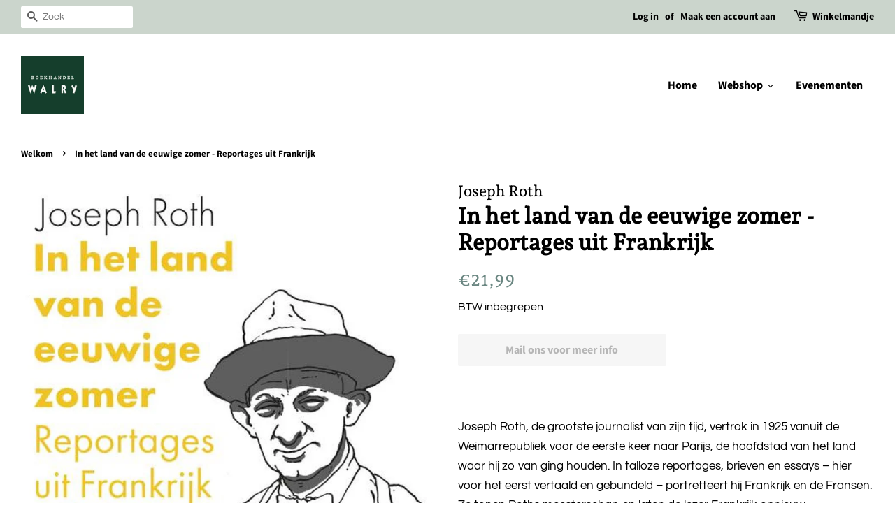

--- FILE ---
content_type: text/html; charset=utf-8
request_url: https://shop.walry.be/products/in-het-land-van-de-eeuwige-zomer-reportages-uit-frankrijk
body_size: 31754
content:
<!doctype html>
<html class="no-js">
<head>


<!--Content in content_for_header -->
<!--LayoutHub-Embed--><link rel="stylesheet" type="text/css" href="data:text/css;base64," media="all"><!--/LayoutHub-Embed--><!-- Basic page needs ================================================== -->
  <meta charset="utf-8">
  <meta http-equiv="X-UA-Compatible" content="IE=edge,chrome=1">

  
  <link rel="shortcut icon" href="//shop.walry.be/cdn/shop/files/WALRY_logo_CMYK_32x32.jpg?v=1614287401" type="image/png" />
  

  <!-- Title and description ================================================== -->
  <title>
  In het land van de eeuwige zomer - Reportages uit Frankrijk &ndash; Boekhandel Walry
  </title>

  
  <meta name="description" content="  Joseph Roth, de grootste journalist van zijn tijd, vertrok in 1925 vanuit de Weimarrepubliek voor de eerste keer naar Parijs, de hoofdstad van het land waar hij zo van ging houden. In talloze reportages, brieven en essays – hier voor het eerst vertaald en gebundeld – portretteert hij Frankrijk en de Fransen. Ze tonen">
  

  <!-- Social meta ================================================== -->
  <!-- /snippets/social-meta-tags.liquid -->




<meta property="og:site_name" content="Boekhandel Walry">
<meta property="og:url" content="https://shop.walry.be/products/in-het-land-van-de-eeuwige-zomer-reportages-uit-frankrijk">
<meta property="og:title" content="In het land van de eeuwige zomer - Reportages uit Frankrijk">
<meta property="og:type" content="product">
<meta property="og:description" content="  Joseph Roth, de grootste journalist van zijn tijd, vertrok in 1925 vanuit de Weimarrepubliek voor de eerste keer naar Parijs, de hoofdstad van het land waar hij zo van ging houden. In talloze reportages, brieven en essays – hier voor het eerst vertaald en gebundeld – portretteert hij Frankrijk en de Fransen. Ze tonen">

  <meta property="og:price:amount" content="21,99">
  <meta property="og:price:currency" content="EUR">

<meta property="og:image" content="http://shop.walry.be/cdn/shop/products/Inhetlandvandeeeuwigezomer_1200x1200.jpg?v=1668526492">
<meta property="og:image:secure_url" content="https://shop.walry.be/cdn/shop/products/Inhetlandvandeeeuwigezomer_1200x1200.jpg?v=1668526492">


<meta name="twitter:card" content="summary_large_image">
<meta name="twitter:title" content="In het land van de eeuwige zomer - Reportages uit Frankrijk">
<meta name="twitter:description" content="  Joseph Roth, de grootste journalist van zijn tijd, vertrok in 1925 vanuit de Weimarrepubliek voor de eerste keer naar Parijs, de hoofdstad van het land waar hij zo van ging houden. In talloze reportages, brieven en essays – hier voor het eerst vertaald en gebundeld – portretteert hij Frankrijk en de Fransen. Ze tonen">


  <!-- Helpers ================================================== -->
  <link rel="canonical" href="https://shop.walry.be/products/in-het-land-van-de-eeuwige-zomer-reportages-uit-frankrijk">
  <meta name="viewport" content="width=device-width,initial-scale=1">
  <meta name="theme-color" content="#6b8782">

  <!-- CSS ================================================== -->
  <link href="//shop.walry.be/cdn/shop/t/2/assets/timber.scss.css?v=78613129465898201501762010946" rel="stylesheet" type="text/css" media="all" />
  <link href="//shop.walry.be/cdn/shop/t/2/assets/theme.scss.css?v=80380993195074548811762010945" rel="stylesheet" type="text/css" media="all" />

  <script>
    window.theme = window.theme || {};

    var theme = {
      strings: {
        addToCart: "In het winkelmandje",
        soldOut: "Mail ons voor meer info",
        unavailable: "Niet beschikbaar",
        zoomClose: "Sluit (Esc)",
        zoomPrev: "Vorige (linker pijltje)",
        zoomNext: "Volgende (rechter pijltje)",
        addressError: "Foutmelding bij het opzoeken van dit adres",
        addressNoResults: "Geen resultaten voor dit adres.",
        addressQueryLimit: "You have exceeded the Google API usage limit. Consider upgrading to a \u003ca href=\"https:\/\/developers.google.com\/maps\/premium\/usage-limits\"\u003ePremium Plan\u003c\/a\u003e.",
        authError: "There was a problem authenticating your Google Maps API Key."
      },
      settings: {
        // Adding some settings to allow the editor to update correctly when they are changed
        enableWideLayout: true,
        typeAccentTransform: false,
        typeAccentSpacing: false,
        baseFontSize: '17px',
        headerBaseFontSize: '32px',
        accentFontSize: '16px'
      },
      variables: {
        mediaQueryMedium: 'screen and (max-width: 768px)',
        bpSmall: false
      },
      moneyFormat: "€{{amount_with_comma_separator}}"
    }

    document.documentElement.className = document.documentElement.className.replace('no-js', 'supports-js');
  </script>

  <!-- Header hook for plugins ================================================== -->
  <script>window.performance && window.performance.mark && window.performance.mark('shopify.content_for_header.start');</script><meta id="shopify-digital-wallet" name="shopify-digital-wallet" content="/47394652328/digital_wallets/dialog">
<link rel="alternate" type="application/json+oembed" href="https://shop.walry.be/products/in-het-land-van-de-eeuwige-zomer-reportages-uit-frankrijk.oembed">
<script async="async" src="/checkouts/internal/preloads.js?locale=en-BE"></script>
<script id="shopify-features" type="application/json">{"accessToken":"66cd7632c87c1318bb8bb8597937c6b2","betas":["rich-media-storefront-analytics"],"domain":"shop.walry.be","predictiveSearch":true,"shopId":47394652328,"locale":"en"}</script>
<script>var Shopify = Shopify || {};
Shopify.shop = "boekhandel-walry.myshopify.com";
Shopify.locale = "en";
Shopify.currency = {"active":"EUR","rate":"1.0"};
Shopify.country = "BE";
Shopify.theme = {"name":"Minimal","id":110239776936,"schema_name":"Minimal","schema_version":"12.0.2","theme_store_id":380,"role":"main"};
Shopify.theme.handle = "null";
Shopify.theme.style = {"id":null,"handle":null};
Shopify.cdnHost = "shop.walry.be/cdn";
Shopify.routes = Shopify.routes || {};
Shopify.routes.root = "/";</script>
<script type="module">!function(o){(o.Shopify=o.Shopify||{}).modules=!0}(window);</script>
<script>!function(o){function n(){var o=[];function n(){o.push(Array.prototype.slice.apply(arguments))}return n.q=o,n}var t=o.Shopify=o.Shopify||{};t.loadFeatures=n(),t.autoloadFeatures=n()}(window);</script>
<script id="shop-js-analytics" type="application/json">{"pageType":"product"}</script>
<script defer="defer" async type="module" src="//shop.walry.be/cdn/shopifycloud/shop-js/modules/v2/client.init-shop-cart-sync_BT-GjEfc.en.esm.js"></script>
<script defer="defer" async type="module" src="//shop.walry.be/cdn/shopifycloud/shop-js/modules/v2/chunk.common_D58fp_Oc.esm.js"></script>
<script defer="defer" async type="module" src="//shop.walry.be/cdn/shopifycloud/shop-js/modules/v2/chunk.modal_xMitdFEc.esm.js"></script>
<script type="module">
  await import("//shop.walry.be/cdn/shopifycloud/shop-js/modules/v2/client.init-shop-cart-sync_BT-GjEfc.en.esm.js");
await import("//shop.walry.be/cdn/shopifycloud/shop-js/modules/v2/chunk.common_D58fp_Oc.esm.js");
await import("//shop.walry.be/cdn/shopifycloud/shop-js/modules/v2/chunk.modal_xMitdFEc.esm.js");

  window.Shopify.SignInWithShop?.initShopCartSync?.({"fedCMEnabled":true,"windoidEnabled":true});

</script>
<script>(function() {
  var isLoaded = false;
  function asyncLoad() {
    if (isLoaded) return;
    isLoaded = true;
    var urls = ["https:\/\/chimpstatic.com\/mcjs-connected\/js\/users\/dbce937b3e3df71eb5b357277\/c6bfb2e75f02b3be37af0a4fa.js?shop=boekhandel-walry.myshopify.com","https:\/\/app-countdown-pro.carecart.io\/lib\/stockcountdown.js?shop=boekhandel-walry.myshopify.com"];
    for (var i = 0; i < urls.length; i++) {
      var s = document.createElement('script');
      s.type = 'text/javascript';
      s.async = true;
      s.src = urls[i];
      var x = document.getElementsByTagName('script')[0];
      x.parentNode.insertBefore(s, x);
    }
  };
  if(window.attachEvent) {
    window.attachEvent('onload', asyncLoad);
  } else {
    window.addEventListener('load', asyncLoad, false);
  }
})();</script>
<script id="__st">var __st={"a":47394652328,"offset":3600,"reqid":"5df66832-ea7d-4e94-9e1c-04ecc83d87ae-1769057355","pageurl":"shop.walry.be\/products\/in-het-land-van-de-eeuwige-zomer-reportages-uit-frankrijk","u":"41d77ff6e2ca","p":"product","rtyp":"product","rid":7924272890095};</script>
<script>window.ShopifyPaypalV4VisibilityTracking = true;</script>
<script id="captcha-bootstrap">!function(){'use strict';const t='contact',e='account',n='new_comment',o=[[t,t],['blogs',n],['comments',n],[t,'customer']],c=[[e,'customer_login'],[e,'guest_login'],[e,'recover_customer_password'],[e,'create_customer']],r=t=>t.map((([t,e])=>`form[action*='/${t}']:not([data-nocaptcha='true']) input[name='form_type'][value='${e}']`)).join(','),a=t=>()=>t?[...document.querySelectorAll(t)].map((t=>t.form)):[];function s(){const t=[...o],e=r(t);return a(e)}const i='password',u='form_key',d=['recaptcha-v3-token','g-recaptcha-response','h-captcha-response',i],f=()=>{try{return window.sessionStorage}catch{return}},m='__shopify_v',_=t=>t.elements[u];function p(t,e,n=!1){try{const o=window.sessionStorage,c=JSON.parse(o.getItem(e)),{data:r}=function(t){const{data:e,action:n}=t;return t[m]||n?{data:e,action:n}:{data:t,action:n}}(c);for(const[e,n]of Object.entries(r))t.elements[e]&&(t.elements[e].value=n);n&&o.removeItem(e)}catch(o){console.error('form repopulation failed',{error:o})}}const l='form_type',E='cptcha';function T(t){t.dataset[E]=!0}const w=window,h=w.document,L='Shopify',v='ce_forms',y='captcha';let A=!1;((t,e)=>{const n=(g='f06e6c50-85a8-45c8-87d0-21a2b65856fe',I='https://cdn.shopify.com/shopifycloud/storefront-forms-hcaptcha/ce_storefront_forms_captcha_hcaptcha.v1.5.2.iife.js',D={infoText:'Protected by hCaptcha',privacyText:'Privacy',termsText:'Terms'},(t,e,n)=>{const o=w[L][v],c=o.bindForm;if(c)return c(t,g,e,D).then(n);var r;o.q.push([[t,g,e,D],n]),r=I,A||(h.body.append(Object.assign(h.createElement('script'),{id:'captcha-provider',async:!0,src:r})),A=!0)});var g,I,D;w[L]=w[L]||{},w[L][v]=w[L][v]||{},w[L][v].q=[],w[L][y]=w[L][y]||{},w[L][y].protect=function(t,e){n(t,void 0,e),T(t)},Object.freeze(w[L][y]),function(t,e,n,w,h,L){const[v,y,A,g]=function(t,e,n){const i=e?o:[],u=t?c:[],d=[...i,...u],f=r(d),m=r(i),_=r(d.filter((([t,e])=>n.includes(e))));return[a(f),a(m),a(_),s()]}(w,h,L),I=t=>{const e=t.target;return e instanceof HTMLFormElement?e:e&&e.form},D=t=>v().includes(t);t.addEventListener('submit',(t=>{const e=I(t);if(!e)return;const n=D(e)&&!e.dataset.hcaptchaBound&&!e.dataset.recaptchaBound,o=_(e),c=g().includes(e)&&(!o||!o.value);(n||c)&&t.preventDefault(),c&&!n&&(function(t){try{if(!f())return;!function(t){const e=f();if(!e)return;const n=_(t);if(!n)return;const o=n.value;o&&e.removeItem(o)}(t);const e=Array.from(Array(32),(()=>Math.random().toString(36)[2])).join('');!function(t,e){_(t)||t.append(Object.assign(document.createElement('input'),{type:'hidden',name:u})),t.elements[u].value=e}(t,e),function(t,e){const n=f();if(!n)return;const o=[...t.querySelectorAll(`input[type='${i}']`)].map((({name:t})=>t)),c=[...d,...o],r={};for(const[a,s]of new FormData(t).entries())c.includes(a)||(r[a]=s);n.setItem(e,JSON.stringify({[m]:1,action:t.action,data:r}))}(t,e)}catch(e){console.error('failed to persist form',e)}}(e),e.submit())}));const S=(t,e)=>{t&&!t.dataset[E]&&(n(t,e.some((e=>e===t))),T(t))};for(const o of['focusin','change'])t.addEventListener(o,(t=>{const e=I(t);D(e)&&S(e,y())}));const B=e.get('form_key'),M=e.get(l),P=B&&M;t.addEventListener('DOMContentLoaded',(()=>{const t=y();if(P)for(const e of t)e.elements[l].value===M&&p(e,B);[...new Set([...A(),...v().filter((t=>'true'===t.dataset.shopifyCaptcha))])].forEach((e=>S(e,t)))}))}(h,new URLSearchParams(w.location.search),n,t,e,['guest_login'])})(!0,!0)}();</script>
<script integrity="sha256-4kQ18oKyAcykRKYeNunJcIwy7WH5gtpwJnB7kiuLZ1E=" data-source-attribution="shopify.loadfeatures" defer="defer" src="//shop.walry.be/cdn/shopifycloud/storefront/assets/storefront/load_feature-a0a9edcb.js" crossorigin="anonymous"></script>
<script data-source-attribution="shopify.dynamic_checkout.dynamic.init">var Shopify=Shopify||{};Shopify.PaymentButton=Shopify.PaymentButton||{isStorefrontPortableWallets:!0,init:function(){window.Shopify.PaymentButton.init=function(){};var t=document.createElement("script");t.src="https://shop.walry.be/cdn/shopifycloud/portable-wallets/latest/portable-wallets.en.js",t.type="module",document.head.appendChild(t)}};
</script>
<script data-source-attribution="shopify.dynamic_checkout.buyer_consent">
  function portableWalletsHideBuyerConsent(e){var t=document.getElementById("shopify-buyer-consent"),n=document.getElementById("shopify-subscription-policy-button");t&&n&&(t.classList.add("hidden"),t.setAttribute("aria-hidden","true"),n.removeEventListener("click",e))}function portableWalletsShowBuyerConsent(e){var t=document.getElementById("shopify-buyer-consent"),n=document.getElementById("shopify-subscription-policy-button");t&&n&&(t.classList.remove("hidden"),t.removeAttribute("aria-hidden"),n.addEventListener("click",e))}window.Shopify?.PaymentButton&&(window.Shopify.PaymentButton.hideBuyerConsent=portableWalletsHideBuyerConsent,window.Shopify.PaymentButton.showBuyerConsent=portableWalletsShowBuyerConsent);
</script>
<script data-source-attribution="shopify.dynamic_checkout.cart.bootstrap">document.addEventListener("DOMContentLoaded",(function(){function t(){return document.querySelector("shopify-accelerated-checkout-cart, shopify-accelerated-checkout")}if(t())Shopify.PaymentButton.init();else{new MutationObserver((function(e,n){t()&&(Shopify.PaymentButton.init(),n.disconnect())})).observe(document.body,{childList:!0,subtree:!0})}}));
</script>

<script>window.performance && window.performance.mark && window.performance.mark('shopify.content_for_header.end');</script><script src="//shop.walry.be/cdn/shop/t/2/assets/jquery-2.2.3.min.js?v=58211863146907186831598877435" type="text/javascript"></script>

  <script src="//shop.walry.be/cdn/shop/t/2/assets/lazysizes.min.js?v=155223123402716617051598877435" async="async"></script>

  
  



		<!-- Snippet for Simple Preorder app -->
		<style id="simple_preorder_style"></style>
<script>
    // Bootstrap for Simple Preorder app
    var SimplePreorderBootstrap = {
        "page": "product",
        "product": {
            "id": 7924272890095,
            "title": "In het land van de eeuwige zomer - Reportages uit Frankrijk",
            "variants": [
                
                    {
                        "id": 43587188523247,
                        "inventory_quantity": '0',
                        "inventory_management": 'shopify',
                        "inventory_policy": 'deny'
                    },
                
            ]
        },
        "cart": {
            "items": [
                
            ]
        }
    };
</script>
<script src="https://preorder.kad.systems/scripts/boekhandel-walry.myshopify.com.js"></script>
<script src="https://preorder.kad.systems/script/simple-preorder.js"></script>



 

<script>window.__pagefly_analytics_settings__={"acceptTracking":false};</script>
   
  
  
<link rel="stylesheet" href="//shop.walry.be/cdn/shop/t/2/assets/sca-pp.css?v=26248894406678077071608044303">
 <script>
  
  SCAPPShop = {};
    
  </script>
<script src="//shop.walry.be/cdn/shop/t/2/assets/sca-pp-initial.js?v=44055980046105472121608044301" type="text/javascript"></script>
  
  




<!-- BEGIN app block: shopify://apps/pagefly-page-builder/blocks/app-embed/83e179f7-59a0-4589-8c66-c0dddf959200 -->

<!-- BEGIN app snippet: pagefly-cro-ab-testing-main -->







<script>
  ;(function () {
    const url = new URL(window.location)
    const viewParam = url.searchParams.get('view')
    if (viewParam && viewParam.includes('variant-pf-')) {
      url.searchParams.set('pf_v', viewParam)
      url.searchParams.delete('view')
      window.history.replaceState({}, '', url)
    }
  })()
</script>



<script type='module'>
  
  window.PAGEFLY_CRO = window.PAGEFLY_CRO || {}

  window.PAGEFLY_CRO['data_debug'] = {
    original_template_suffix: "all_products",
    allow_ab_test: false,
    ab_test_start_time: 0,
    ab_test_end_time: 0,
    today_date_time: 1769057355000,
  }
  window.PAGEFLY_CRO['GA4'] = { enabled: false}
</script>

<!-- END app snippet -->








  <script src='https://cdn.shopify.com/extensions/019bb4f9-aed6-78a3-be91-e9d44663e6bf/pagefly-page-builder-215/assets/pagefly-helper.js' defer='defer'></script>

  <script src='https://cdn.shopify.com/extensions/019bb4f9-aed6-78a3-be91-e9d44663e6bf/pagefly-page-builder-215/assets/pagefly-general-helper.js' defer='defer'></script>

  <script src='https://cdn.shopify.com/extensions/019bb4f9-aed6-78a3-be91-e9d44663e6bf/pagefly-page-builder-215/assets/pagefly-snap-slider.js' defer='defer'></script>

  <script src='https://cdn.shopify.com/extensions/019bb4f9-aed6-78a3-be91-e9d44663e6bf/pagefly-page-builder-215/assets/pagefly-slideshow-v3.js' defer='defer'></script>

  <script src='https://cdn.shopify.com/extensions/019bb4f9-aed6-78a3-be91-e9d44663e6bf/pagefly-page-builder-215/assets/pagefly-slideshow-v4.js' defer='defer'></script>

  <script src='https://cdn.shopify.com/extensions/019bb4f9-aed6-78a3-be91-e9d44663e6bf/pagefly-page-builder-215/assets/pagefly-glider.js' defer='defer'></script>

  <script src='https://cdn.shopify.com/extensions/019bb4f9-aed6-78a3-be91-e9d44663e6bf/pagefly-page-builder-215/assets/pagefly-slideshow-v1-v2.js' defer='defer'></script>

  <script src='https://cdn.shopify.com/extensions/019bb4f9-aed6-78a3-be91-e9d44663e6bf/pagefly-page-builder-215/assets/pagefly-product-media.js' defer='defer'></script>

  <script src='https://cdn.shopify.com/extensions/019bb4f9-aed6-78a3-be91-e9d44663e6bf/pagefly-page-builder-215/assets/pagefly-product.js' defer='defer'></script>


<script id='pagefly-helper-data' type='application/json'>
  {
    "page_optimization": {
      "assets_prefetching": false
    },
    "elements_asset_mapper": {
      "Accordion": "https://cdn.shopify.com/extensions/019bb4f9-aed6-78a3-be91-e9d44663e6bf/pagefly-page-builder-215/assets/pagefly-accordion.js",
      "Accordion3": "https://cdn.shopify.com/extensions/019bb4f9-aed6-78a3-be91-e9d44663e6bf/pagefly-page-builder-215/assets/pagefly-accordion3.js",
      "CountDown": "https://cdn.shopify.com/extensions/019bb4f9-aed6-78a3-be91-e9d44663e6bf/pagefly-page-builder-215/assets/pagefly-countdown.js",
      "GMap1": "https://cdn.shopify.com/extensions/019bb4f9-aed6-78a3-be91-e9d44663e6bf/pagefly-page-builder-215/assets/pagefly-gmap.js",
      "GMap2": "https://cdn.shopify.com/extensions/019bb4f9-aed6-78a3-be91-e9d44663e6bf/pagefly-page-builder-215/assets/pagefly-gmap.js",
      "GMapBasicV2": "https://cdn.shopify.com/extensions/019bb4f9-aed6-78a3-be91-e9d44663e6bf/pagefly-page-builder-215/assets/pagefly-gmap.js",
      "GMapAdvancedV2": "https://cdn.shopify.com/extensions/019bb4f9-aed6-78a3-be91-e9d44663e6bf/pagefly-page-builder-215/assets/pagefly-gmap.js",
      "HTML.Video": "https://cdn.shopify.com/extensions/019bb4f9-aed6-78a3-be91-e9d44663e6bf/pagefly-page-builder-215/assets/pagefly-htmlvideo.js",
      "HTML.Video2": "https://cdn.shopify.com/extensions/019bb4f9-aed6-78a3-be91-e9d44663e6bf/pagefly-page-builder-215/assets/pagefly-htmlvideo2.js",
      "HTML.Video3": "https://cdn.shopify.com/extensions/019bb4f9-aed6-78a3-be91-e9d44663e6bf/pagefly-page-builder-215/assets/pagefly-htmlvideo2.js",
      "BackgroundVideo": "https://cdn.shopify.com/extensions/019bb4f9-aed6-78a3-be91-e9d44663e6bf/pagefly-page-builder-215/assets/pagefly-htmlvideo2.js",
      "Instagram": "https://cdn.shopify.com/extensions/019bb4f9-aed6-78a3-be91-e9d44663e6bf/pagefly-page-builder-215/assets/pagefly-instagram.js",
      "Instagram2": "https://cdn.shopify.com/extensions/019bb4f9-aed6-78a3-be91-e9d44663e6bf/pagefly-page-builder-215/assets/pagefly-instagram.js",
      "Insta3": "https://cdn.shopify.com/extensions/019bb4f9-aed6-78a3-be91-e9d44663e6bf/pagefly-page-builder-215/assets/pagefly-instagram3.js",
      "Tabs": "https://cdn.shopify.com/extensions/019bb4f9-aed6-78a3-be91-e9d44663e6bf/pagefly-page-builder-215/assets/pagefly-tab.js",
      "Tabs3": "https://cdn.shopify.com/extensions/019bb4f9-aed6-78a3-be91-e9d44663e6bf/pagefly-page-builder-215/assets/pagefly-tab3.js",
      "ProductBox": "https://cdn.shopify.com/extensions/019bb4f9-aed6-78a3-be91-e9d44663e6bf/pagefly-page-builder-215/assets/pagefly-cart.js",
      "FBPageBox2": "https://cdn.shopify.com/extensions/019bb4f9-aed6-78a3-be91-e9d44663e6bf/pagefly-page-builder-215/assets/pagefly-facebook.js",
      "FBLikeButton2": "https://cdn.shopify.com/extensions/019bb4f9-aed6-78a3-be91-e9d44663e6bf/pagefly-page-builder-215/assets/pagefly-facebook.js",
      "TwitterFeed2": "https://cdn.shopify.com/extensions/019bb4f9-aed6-78a3-be91-e9d44663e6bf/pagefly-page-builder-215/assets/pagefly-twitter.js",
      "Paragraph4": "https://cdn.shopify.com/extensions/019bb4f9-aed6-78a3-be91-e9d44663e6bf/pagefly-page-builder-215/assets/pagefly-paragraph4.js",

      "AliReviews": "https://cdn.shopify.com/extensions/019bb4f9-aed6-78a3-be91-e9d44663e6bf/pagefly-page-builder-215/assets/pagefly-3rd-elements.js",
      "BackInStock": "https://cdn.shopify.com/extensions/019bb4f9-aed6-78a3-be91-e9d44663e6bf/pagefly-page-builder-215/assets/pagefly-3rd-elements.js",
      "GloboBackInStock": "https://cdn.shopify.com/extensions/019bb4f9-aed6-78a3-be91-e9d44663e6bf/pagefly-page-builder-215/assets/pagefly-3rd-elements.js",
      "GrowaveWishlist": "https://cdn.shopify.com/extensions/019bb4f9-aed6-78a3-be91-e9d44663e6bf/pagefly-page-builder-215/assets/pagefly-3rd-elements.js",
      "InfiniteOptionsShopPad": "https://cdn.shopify.com/extensions/019bb4f9-aed6-78a3-be91-e9d44663e6bf/pagefly-page-builder-215/assets/pagefly-3rd-elements.js",
      "InkybayProductPersonalizer": "https://cdn.shopify.com/extensions/019bb4f9-aed6-78a3-be91-e9d44663e6bf/pagefly-page-builder-215/assets/pagefly-3rd-elements.js",
      "LimeSpot": "https://cdn.shopify.com/extensions/019bb4f9-aed6-78a3-be91-e9d44663e6bf/pagefly-page-builder-215/assets/pagefly-3rd-elements.js",
      "Loox": "https://cdn.shopify.com/extensions/019bb4f9-aed6-78a3-be91-e9d44663e6bf/pagefly-page-builder-215/assets/pagefly-3rd-elements.js",
      "Opinew": "https://cdn.shopify.com/extensions/019bb4f9-aed6-78a3-be91-e9d44663e6bf/pagefly-page-builder-215/assets/pagefly-3rd-elements.js",
      "Powr": "https://cdn.shopify.com/extensions/019bb4f9-aed6-78a3-be91-e9d44663e6bf/pagefly-page-builder-215/assets/pagefly-3rd-elements.js",
      "ProductReviews": "https://cdn.shopify.com/extensions/019bb4f9-aed6-78a3-be91-e9d44663e6bf/pagefly-page-builder-215/assets/pagefly-3rd-elements.js",
      "PushOwl": "https://cdn.shopify.com/extensions/019bb4f9-aed6-78a3-be91-e9d44663e6bf/pagefly-page-builder-215/assets/pagefly-3rd-elements.js",
      "ReCharge": "https://cdn.shopify.com/extensions/019bb4f9-aed6-78a3-be91-e9d44663e6bf/pagefly-page-builder-215/assets/pagefly-3rd-elements.js",
      "Rivyo": "https://cdn.shopify.com/extensions/019bb4f9-aed6-78a3-be91-e9d44663e6bf/pagefly-page-builder-215/assets/pagefly-3rd-elements.js",
      "TrackingMore": "https://cdn.shopify.com/extensions/019bb4f9-aed6-78a3-be91-e9d44663e6bf/pagefly-page-builder-215/assets/pagefly-3rd-elements.js",
      "Vitals": "https://cdn.shopify.com/extensions/019bb4f9-aed6-78a3-be91-e9d44663e6bf/pagefly-page-builder-215/assets/pagefly-3rd-elements.js",
      "Wiser": "https://cdn.shopify.com/extensions/019bb4f9-aed6-78a3-be91-e9d44663e6bf/pagefly-page-builder-215/assets/pagefly-3rd-elements.js"
    },
    "custom_elements_mapper": {
      "pf-click-action-element": "https://cdn.shopify.com/extensions/019bb4f9-aed6-78a3-be91-e9d44663e6bf/pagefly-page-builder-215/assets/pagefly-click-action-element.js",
      "pf-dialog-element": "https://cdn.shopify.com/extensions/019bb4f9-aed6-78a3-be91-e9d44663e6bf/pagefly-page-builder-215/assets/pagefly-dialog-element.js"
    }
  }
</script>


<!-- END app block --><script src="https://cdn.shopify.com/extensions/019be3fb-70a1-7565-8409-0029e6d6306c/preorderfrontend-176/assets/globo.preorder.min.js" type="text/javascript" defer="defer"></script>
<link href="https://monorail-edge.shopifysvc.com" rel="dns-prefetch">
<script>(function(){if ("sendBeacon" in navigator && "performance" in window) {try {var session_token_from_headers = performance.getEntriesByType('navigation')[0].serverTiming.find(x => x.name == '_s').description;} catch {var session_token_from_headers = undefined;}var session_cookie_matches = document.cookie.match(/_shopify_s=([^;]*)/);var session_token_from_cookie = session_cookie_matches && session_cookie_matches.length === 2 ? session_cookie_matches[1] : "";var session_token = session_token_from_headers || session_token_from_cookie || "";function handle_abandonment_event(e) {var entries = performance.getEntries().filter(function(entry) {return /monorail-edge.shopifysvc.com/.test(entry.name);});if (!window.abandonment_tracked && entries.length === 0) {window.abandonment_tracked = true;var currentMs = Date.now();var navigation_start = performance.timing.navigationStart;var payload = {shop_id: 47394652328,url: window.location.href,navigation_start,duration: currentMs - navigation_start,session_token,page_type: "product"};window.navigator.sendBeacon("https://monorail-edge.shopifysvc.com/v1/produce", JSON.stringify({schema_id: "online_store_buyer_site_abandonment/1.1",payload: payload,metadata: {event_created_at_ms: currentMs,event_sent_at_ms: currentMs}}));}}window.addEventListener('pagehide', handle_abandonment_event);}}());</script>
<script id="web-pixels-manager-setup">(function e(e,d,r,n,o){if(void 0===o&&(o={}),!Boolean(null===(a=null===(i=window.Shopify)||void 0===i?void 0:i.analytics)||void 0===a?void 0:a.replayQueue)){var i,a;window.Shopify=window.Shopify||{};var t=window.Shopify;t.analytics=t.analytics||{};var s=t.analytics;s.replayQueue=[],s.publish=function(e,d,r){return s.replayQueue.push([e,d,r]),!0};try{self.performance.mark("wpm:start")}catch(e){}var l=function(){var e={modern:/Edge?\/(1{2}[4-9]|1[2-9]\d|[2-9]\d{2}|\d{4,})\.\d+(\.\d+|)|Firefox\/(1{2}[4-9]|1[2-9]\d|[2-9]\d{2}|\d{4,})\.\d+(\.\d+|)|Chrom(ium|e)\/(9{2}|\d{3,})\.\d+(\.\d+|)|(Maci|X1{2}).+ Version\/(15\.\d+|(1[6-9]|[2-9]\d|\d{3,})\.\d+)([,.]\d+|)( \(\w+\)|)( Mobile\/\w+|) Safari\/|Chrome.+OPR\/(9{2}|\d{3,})\.\d+\.\d+|(CPU[ +]OS|iPhone[ +]OS|CPU[ +]iPhone|CPU IPhone OS|CPU iPad OS)[ +]+(15[._]\d+|(1[6-9]|[2-9]\d|\d{3,})[._]\d+)([._]\d+|)|Android:?[ /-](13[3-9]|1[4-9]\d|[2-9]\d{2}|\d{4,})(\.\d+|)(\.\d+|)|Android.+Firefox\/(13[5-9]|1[4-9]\d|[2-9]\d{2}|\d{4,})\.\d+(\.\d+|)|Android.+Chrom(ium|e)\/(13[3-9]|1[4-9]\d|[2-9]\d{2}|\d{4,})\.\d+(\.\d+|)|SamsungBrowser\/([2-9]\d|\d{3,})\.\d+/,legacy:/Edge?\/(1[6-9]|[2-9]\d|\d{3,})\.\d+(\.\d+|)|Firefox\/(5[4-9]|[6-9]\d|\d{3,})\.\d+(\.\d+|)|Chrom(ium|e)\/(5[1-9]|[6-9]\d|\d{3,})\.\d+(\.\d+|)([\d.]+$|.*Safari\/(?![\d.]+ Edge\/[\d.]+$))|(Maci|X1{2}).+ Version\/(10\.\d+|(1[1-9]|[2-9]\d|\d{3,})\.\d+)([,.]\d+|)( \(\w+\)|)( Mobile\/\w+|) Safari\/|Chrome.+OPR\/(3[89]|[4-9]\d|\d{3,})\.\d+\.\d+|(CPU[ +]OS|iPhone[ +]OS|CPU[ +]iPhone|CPU IPhone OS|CPU iPad OS)[ +]+(10[._]\d+|(1[1-9]|[2-9]\d|\d{3,})[._]\d+)([._]\d+|)|Android:?[ /-](13[3-9]|1[4-9]\d|[2-9]\d{2}|\d{4,})(\.\d+|)(\.\d+|)|Mobile Safari.+OPR\/([89]\d|\d{3,})\.\d+\.\d+|Android.+Firefox\/(13[5-9]|1[4-9]\d|[2-9]\d{2}|\d{4,})\.\d+(\.\d+|)|Android.+Chrom(ium|e)\/(13[3-9]|1[4-9]\d|[2-9]\d{2}|\d{4,})\.\d+(\.\d+|)|Android.+(UC? ?Browser|UCWEB|U3)[ /]?(15\.([5-9]|\d{2,})|(1[6-9]|[2-9]\d|\d{3,})\.\d+)\.\d+|SamsungBrowser\/(5\.\d+|([6-9]|\d{2,})\.\d+)|Android.+MQ{2}Browser\/(14(\.(9|\d{2,})|)|(1[5-9]|[2-9]\d|\d{3,})(\.\d+|))(\.\d+|)|K[Aa][Ii]OS\/(3\.\d+|([4-9]|\d{2,})\.\d+)(\.\d+|)/},d=e.modern,r=e.legacy,n=navigator.userAgent;return n.match(d)?"modern":n.match(r)?"legacy":"unknown"}(),u="modern"===l?"modern":"legacy",c=(null!=n?n:{modern:"",legacy:""})[u],f=function(e){return[e.baseUrl,"/wpm","/b",e.hashVersion,"modern"===e.buildTarget?"m":"l",".js"].join("")}({baseUrl:d,hashVersion:r,buildTarget:u}),m=function(e){var d=e.version,r=e.bundleTarget,n=e.surface,o=e.pageUrl,i=e.monorailEndpoint;return{emit:function(e){var a=e.status,t=e.errorMsg,s=(new Date).getTime(),l=JSON.stringify({metadata:{event_sent_at_ms:s},events:[{schema_id:"web_pixels_manager_load/3.1",payload:{version:d,bundle_target:r,page_url:o,status:a,surface:n,error_msg:t},metadata:{event_created_at_ms:s}}]});if(!i)return console&&console.warn&&console.warn("[Web Pixels Manager] No Monorail endpoint provided, skipping logging."),!1;try{return self.navigator.sendBeacon.bind(self.navigator)(i,l)}catch(e){}var u=new XMLHttpRequest;try{return u.open("POST",i,!0),u.setRequestHeader("Content-Type","text/plain"),u.send(l),!0}catch(e){return console&&console.warn&&console.warn("[Web Pixels Manager] Got an unhandled error while logging to Monorail."),!1}}}}({version:r,bundleTarget:l,surface:e.surface,pageUrl:self.location.href,monorailEndpoint:e.monorailEndpoint});try{o.browserTarget=l,function(e){var d=e.src,r=e.async,n=void 0===r||r,o=e.onload,i=e.onerror,a=e.sri,t=e.scriptDataAttributes,s=void 0===t?{}:t,l=document.createElement("script"),u=document.querySelector("head"),c=document.querySelector("body");if(l.async=n,l.src=d,a&&(l.integrity=a,l.crossOrigin="anonymous"),s)for(var f in s)if(Object.prototype.hasOwnProperty.call(s,f))try{l.dataset[f]=s[f]}catch(e){}if(o&&l.addEventListener("load",o),i&&l.addEventListener("error",i),u)u.appendChild(l);else{if(!c)throw new Error("Did not find a head or body element to append the script");c.appendChild(l)}}({src:f,async:!0,onload:function(){if(!function(){var e,d;return Boolean(null===(d=null===(e=window.Shopify)||void 0===e?void 0:e.analytics)||void 0===d?void 0:d.initialized)}()){var d=window.webPixelsManager.init(e)||void 0;if(d){var r=window.Shopify.analytics;r.replayQueue.forEach((function(e){var r=e[0],n=e[1],o=e[2];d.publishCustomEvent(r,n,o)})),r.replayQueue=[],r.publish=d.publishCustomEvent,r.visitor=d.visitor,r.initialized=!0}}},onerror:function(){return m.emit({status:"failed",errorMsg:"".concat(f," has failed to load")})},sri:function(e){var d=/^sha384-[A-Za-z0-9+/=]+$/;return"string"==typeof e&&d.test(e)}(c)?c:"",scriptDataAttributes:o}),m.emit({status:"loading"})}catch(e){m.emit({status:"failed",errorMsg:(null==e?void 0:e.message)||"Unknown error"})}}})({shopId: 47394652328,storefrontBaseUrl: "https://shop.walry.be",extensionsBaseUrl: "https://extensions.shopifycdn.com/cdn/shopifycloud/web-pixels-manager",monorailEndpoint: "https://monorail-edge.shopifysvc.com/unstable/produce_batch",surface: "storefront-renderer",enabledBetaFlags: ["2dca8a86"],webPixelsConfigList: [{"id":"shopify-app-pixel","configuration":"{}","eventPayloadVersion":"v1","runtimeContext":"STRICT","scriptVersion":"0450","apiClientId":"shopify-pixel","type":"APP","privacyPurposes":["ANALYTICS","MARKETING"]},{"id":"shopify-custom-pixel","eventPayloadVersion":"v1","runtimeContext":"LAX","scriptVersion":"0450","apiClientId":"shopify-pixel","type":"CUSTOM","privacyPurposes":["ANALYTICS","MARKETING"]}],isMerchantRequest: false,initData: {"shop":{"name":"Boekhandel Walry","paymentSettings":{"currencyCode":"EUR"},"myshopifyDomain":"boekhandel-walry.myshopify.com","countryCode":"BE","storefrontUrl":"https:\/\/shop.walry.be"},"customer":null,"cart":null,"checkout":null,"productVariants":[{"price":{"amount":21.99,"currencyCode":"EUR"},"product":{"title":"In het land van de eeuwige zomer - Reportages uit Frankrijk","vendor":"Joseph Roth","id":"7924272890095","untranslatedTitle":"In het land van de eeuwige zomer - Reportages uit Frankrijk","url":"\/products\/in-het-land-van-de-eeuwige-zomer-reportages-uit-frankrijk","type":""},"id":"43587188523247","image":{"src":"\/\/shop.walry.be\/cdn\/shop\/products\/Inhetlandvandeeeuwigezomer.jpg?v=1668526492"},"sku":"9789059374751","title":"Default Title","untranslatedTitle":"Default Title"}],"purchasingCompany":null},},"https://shop.walry.be/cdn","fcfee988w5aeb613cpc8e4bc33m6693e112",{"modern":"","legacy":""},{"shopId":"47394652328","storefrontBaseUrl":"https:\/\/shop.walry.be","extensionBaseUrl":"https:\/\/extensions.shopifycdn.com\/cdn\/shopifycloud\/web-pixels-manager","surface":"storefront-renderer","enabledBetaFlags":"[\"2dca8a86\"]","isMerchantRequest":"false","hashVersion":"fcfee988w5aeb613cpc8e4bc33m6693e112","publish":"custom","events":"[[\"page_viewed\",{}],[\"product_viewed\",{\"productVariant\":{\"price\":{\"amount\":21.99,\"currencyCode\":\"EUR\"},\"product\":{\"title\":\"In het land van de eeuwige zomer - Reportages uit Frankrijk\",\"vendor\":\"Joseph Roth\",\"id\":\"7924272890095\",\"untranslatedTitle\":\"In het land van de eeuwige zomer - Reportages uit Frankrijk\",\"url\":\"\/products\/in-het-land-van-de-eeuwige-zomer-reportages-uit-frankrijk\",\"type\":\"\"},\"id\":\"43587188523247\",\"image\":{\"src\":\"\/\/shop.walry.be\/cdn\/shop\/products\/Inhetlandvandeeeuwigezomer.jpg?v=1668526492\"},\"sku\":\"9789059374751\",\"title\":\"Default Title\",\"untranslatedTitle\":\"Default Title\"}}]]"});</script><script>
  window.ShopifyAnalytics = window.ShopifyAnalytics || {};
  window.ShopifyAnalytics.meta = window.ShopifyAnalytics.meta || {};
  window.ShopifyAnalytics.meta.currency = 'EUR';
  var meta = {"product":{"id":7924272890095,"gid":"gid:\/\/shopify\/Product\/7924272890095","vendor":"Joseph Roth","type":"","handle":"in-het-land-van-de-eeuwige-zomer-reportages-uit-frankrijk","variants":[{"id":43587188523247,"price":2199,"name":"In het land van de eeuwige zomer - Reportages uit Frankrijk","public_title":null,"sku":"9789059374751"}],"remote":false},"page":{"pageType":"product","resourceType":"product","resourceId":7924272890095,"requestId":"5df66832-ea7d-4e94-9e1c-04ecc83d87ae-1769057355"}};
  for (var attr in meta) {
    window.ShopifyAnalytics.meta[attr] = meta[attr];
  }
</script>
<script class="analytics">
  (function () {
    var customDocumentWrite = function(content) {
      var jquery = null;

      if (window.jQuery) {
        jquery = window.jQuery;
      } else if (window.Checkout && window.Checkout.$) {
        jquery = window.Checkout.$;
      }

      if (jquery) {
        jquery('body').append(content);
      }
    };

    var hasLoggedConversion = function(token) {
      if (token) {
        return document.cookie.indexOf('loggedConversion=' + token) !== -1;
      }
      return false;
    }

    var setCookieIfConversion = function(token) {
      if (token) {
        var twoMonthsFromNow = new Date(Date.now());
        twoMonthsFromNow.setMonth(twoMonthsFromNow.getMonth() + 2);

        document.cookie = 'loggedConversion=' + token + '; expires=' + twoMonthsFromNow;
      }
    }

    var trekkie = window.ShopifyAnalytics.lib = window.trekkie = window.trekkie || [];
    if (trekkie.integrations) {
      return;
    }
    trekkie.methods = [
      'identify',
      'page',
      'ready',
      'track',
      'trackForm',
      'trackLink'
    ];
    trekkie.factory = function(method) {
      return function() {
        var args = Array.prototype.slice.call(arguments);
        args.unshift(method);
        trekkie.push(args);
        return trekkie;
      };
    };
    for (var i = 0; i < trekkie.methods.length; i++) {
      var key = trekkie.methods[i];
      trekkie[key] = trekkie.factory(key);
    }
    trekkie.load = function(config) {
      trekkie.config = config || {};
      trekkie.config.initialDocumentCookie = document.cookie;
      var first = document.getElementsByTagName('script')[0];
      var script = document.createElement('script');
      script.type = 'text/javascript';
      script.onerror = function(e) {
        var scriptFallback = document.createElement('script');
        scriptFallback.type = 'text/javascript';
        scriptFallback.onerror = function(error) {
                var Monorail = {
      produce: function produce(monorailDomain, schemaId, payload) {
        var currentMs = new Date().getTime();
        var event = {
          schema_id: schemaId,
          payload: payload,
          metadata: {
            event_created_at_ms: currentMs,
            event_sent_at_ms: currentMs
          }
        };
        return Monorail.sendRequest("https://" + monorailDomain + "/v1/produce", JSON.stringify(event));
      },
      sendRequest: function sendRequest(endpointUrl, payload) {
        // Try the sendBeacon API
        if (window && window.navigator && typeof window.navigator.sendBeacon === 'function' && typeof window.Blob === 'function' && !Monorail.isIos12()) {
          var blobData = new window.Blob([payload], {
            type: 'text/plain'
          });

          if (window.navigator.sendBeacon(endpointUrl, blobData)) {
            return true;
          } // sendBeacon was not successful

        } // XHR beacon

        var xhr = new XMLHttpRequest();

        try {
          xhr.open('POST', endpointUrl);
          xhr.setRequestHeader('Content-Type', 'text/plain');
          xhr.send(payload);
        } catch (e) {
          console.log(e);
        }

        return false;
      },
      isIos12: function isIos12() {
        return window.navigator.userAgent.lastIndexOf('iPhone; CPU iPhone OS 12_') !== -1 || window.navigator.userAgent.lastIndexOf('iPad; CPU OS 12_') !== -1;
      }
    };
    Monorail.produce('monorail-edge.shopifysvc.com',
      'trekkie_storefront_load_errors/1.1',
      {shop_id: 47394652328,
      theme_id: 110239776936,
      app_name: "storefront",
      context_url: window.location.href,
      source_url: "//shop.walry.be/cdn/s/trekkie.storefront.1bbfab421998800ff09850b62e84b8915387986d.min.js"});

        };
        scriptFallback.async = true;
        scriptFallback.src = '//shop.walry.be/cdn/s/trekkie.storefront.1bbfab421998800ff09850b62e84b8915387986d.min.js';
        first.parentNode.insertBefore(scriptFallback, first);
      };
      script.async = true;
      script.src = '//shop.walry.be/cdn/s/trekkie.storefront.1bbfab421998800ff09850b62e84b8915387986d.min.js';
      first.parentNode.insertBefore(script, first);
    };
    trekkie.load(
      {"Trekkie":{"appName":"storefront","development":false,"defaultAttributes":{"shopId":47394652328,"isMerchantRequest":null,"themeId":110239776936,"themeCityHash":"4254516507043229992","contentLanguage":"en","currency":"EUR","eventMetadataId":"c96aaab2-5249-451d-9f9a-9c2986e80641"},"isServerSideCookieWritingEnabled":true,"monorailRegion":"shop_domain","enabledBetaFlags":["65f19447"]},"Session Attribution":{},"S2S":{"facebookCapiEnabled":false,"source":"trekkie-storefront-renderer","apiClientId":580111}}
    );

    var loaded = false;
    trekkie.ready(function() {
      if (loaded) return;
      loaded = true;

      window.ShopifyAnalytics.lib = window.trekkie;

      var originalDocumentWrite = document.write;
      document.write = customDocumentWrite;
      try { window.ShopifyAnalytics.merchantGoogleAnalytics.call(this); } catch(error) {};
      document.write = originalDocumentWrite;

      window.ShopifyAnalytics.lib.page(null,{"pageType":"product","resourceType":"product","resourceId":7924272890095,"requestId":"5df66832-ea7d-4e94-9e1c-04ecc83d87ae-1769057355","shopifyEmitted":true});

      var match = window.location.pathname.match(/checkouts\/(.+)\/(thank_you|post_purchase)/)
      var token = match? match[1]: undefined;
      if (!hasLoggedConversion(token)) {
        setCookieIfConversion(token);
        window.ShopifyAnalytics.lib.track("Viewed Product",{"currency":"EUR","variantId":43587188523247,"productId":7924272890095,"productGid":"gid:\/\/shopify\/Product\/7924272890095","name":"In het land van de eeuwige zomer - Reportages uit Frankrijk","price":"21.99","sku":"9789059374751","brand":"Joseph Roth","variant":null,"category":"","nonInteraction":true,"remote":false},undefined,undefined,{"shopifyEmitted":true});
      window.ShopifyAnalytics.lib.track("monorail:\/\/trekkie_storefront_viewed_product\/1.1",{"currency":"EUR","variantId":43587188523247,"productId":7924272890095,"productGid":"gid:\/\/shopify\/Product\/7924272890095","name":"In het land van de eeuwige zomer - Reportages uit Frankrijk","price":"21.99","sku":"9789059374751","brand":"Joseph Roth","variant":null,"category":"","nonInteraction":true,"remote":false,"referer":"https:\/\/shop.walry.be\/products\/in-het-land-van-de-eeuwige-zomer-reportages-uit-frankrijk"});
      }
    });


        var eventsListenerScript = document.createElement('script');
        eventsListenerScript.async = true;
        eventsListenerScript.src = "//shop.walry.be/cdn/shopifycloud/storefront/assets/shop_events_listener-3da45d37.js";
        document.getElementsByTagName('head')[0].appendChild(eventsListenerScript);

})();</script>
<script
  defer
  src="https://shop.walry.be/cdn/shopifycloud/perf-kit/shopify-perf-kit-3.0.4.min.js"
  data-application="storefront-renderer"
  data-shop-id="47394652328"
  data-render-region="gcp-us-east1"
  data-page-type="product"
  data-theme-instance-id="110239776936"
  data-theme-name="Minimal"
  data-theme-version="12.0.2"
  data-monorail-region="shop_domain"
  data-resource-timing-sampling-rate="10"
  data-shs="true"
  data-shs-beacon="true"
  data-shs-export-with-fetch="true"
  data-shs-logs-sample-rate="1"
  data-shs-beacon-endpoint="https://shop.walry.be/api/collect"
></script>
</head> 

<body id="in-het-land-van-de-eeuwige-zomer-reportages-uit-frankrijk" class="template-product">

  <div id="shopify-section-header" class="shopify-section"><style>
  .logo__image-wrapper {
    max-width: 90px;
  }
  /*================= If logo is above navigation ================== */
  

  /*============ If logo is on the same line as navigation ============ */
  


  
    @media screen and (min-width: 769px) {
      .site-nav {
        text-align: right!important;
      }
    }
  
</style>

<div data-section-id="header" data-section-type="header-section">
  <div class="header-bar">
    <div class="wrapper medium-down--hide">
      <div class="post-large--display-table">

        
          <div class="header-bar__left post-large--display-table-cell">

            

            

            
              <div class="header-bar__module header-bar__search">
                


  <form action="/search" method="get" class="header-bar__search-form clearfix" role="search">
    
    <button type="submit" class="btn btn--search icon-fallback-text header-bar__search-submit">
      <span class="icon icon-search" aria-hidden="true"></span>
      <span class="fallback-text">Zoek</span>
    </button>
    <input type="search" name="q" value="" aria-label="Zoek" class="header-bar__search-input" placeholder="Zoek">
  </form>


              </div>
            

          </div>
        

        <div class="header-bar__right post-large--display-table-cell">

          
            <ul class="header-bar__module header-bar__module--list">
              
                <li>
                  <a href="https://shopify.com/47394652328/account?locale=en&amp;region_country=BE" id="customer_login_link">Log in</a>
                </li>
                <li>of</li>
                <li>
                  <a href="https://shopify.com/47394652328/account?locale=en" id="customer_register_link">Maak een account aan</a>
                </li>
              
            </ul>
          

          <div class="header-bar__module">
            <span class="header-bar__sep" aria-hidden="true"></span>
            <a href="/cart" class="cart-page-link">
              <span class="icon icon-cart header-bar__cart-icon" aria-hidden="true"></span>
            </a>
          </div>

          <div class="header-bar__module">
            <a href="/cart" class="cart-page-link">
              Winkelmandje
              <span class="cart-count header-bar__cart-count hidden-count">0</span>
            </a>
          </div>

          
            
          

        </div>
      </div>
    </div>

    <div class="wrapper post-large--hide announcement-bar--mobile">
      
    </div>

    <div class="wrapper post-large--hide">
      
        <button type="button" class="mobile-nav-trigger" id="MobileNavTrigger" aria-controls="MobileNav" aria-expanded="false">
          <span class="icon icon-hamburger" aria-hidden="true"></span>
          Welkom
        </button>
      
      <a href="/cart" class="cart-page-link mobile-cart-page-link">
        <span class="icon icon-cart header-bar__cart-icon" aria-hidden="true"></span>
        Winkelmandje <span class="cart-count hidden-count">0</span>
      </a>
    </div>
    <nav role="navigation">
  <ul id="MobileNav" class="mobile-nav post-large--hide">
    
      
        <li class="mobile-nav__link">
          <a
            href="/"
            class="mobile-nav"
            >
            Home
          </a>
        </li>
      
    
      
        
        <li class="mobile-nav__link" aria-haspopup="true">
          <a
            href="/collections/all"
            class="mobile-nav__sublist-trigger"
            aria-controls="MobileNav-Parent-2"
            aria-expanded="false">
            Webshop
            <span class="icon-fallback-text mobile-nav__sublist-expand" aria-hidden="true">
  <span class="icon icon-plus" aria-hidden="true"></span>
  <span class="fallback-text">+</span>
</span>
<span class="icon-fallback-text mobile-nav__sublist-contract" aria-hidden="true">
  <span class="icon icon-minus" aria-hidden="true"></span>
  <span class="fallback-text">-</span>
</span>

          </a>
          <ul
            id="MobileNav-Parent-2"
            class="mobile-nav__sublist">
            
              <li class="mobile-nav__sublist-link ">
                <a href="/collections/all" class="site-nav__link">Alle <span class="visually-hidden">Webshop</span></a>
              </li>
            
            
              
                <li class="mobile-nav__sublist-link">
                  <a
                    href="/collections/voordeelacties"
                    >
                    Voordeelacties
                  </a>
                </li>
              
            
              
                <li class="mobile-nav__sublist-link">
                  <a
                    href="/collections/new-collection"
                    >
                    Nieuw binnen
                  </a>
                </li>
              
            
              
                <li class="mobile-nav__sublist-link">
                  <a
                    href="/collections/cadeau"
                    >
                    Cadeau
                  </a>
                </li>
              
            
              
                <li class="mobile-nav__sublist-link">
                  <a
                    href="/collections/gent"
                    >
                    Gent
                  </a>
                </li>
              
            
              
                
                <li class="mobile-nav__sublist-link">
                  <a
                    href="/collections/onze-tips"
                    class="mobile-nav__sublist-trigger"
                    aria-controls="MobileNav-Child-2-5"
                    aria-expanded="false"
                    >
                    Leestips
                    <span class="icon-fallback-text mobile-nav__sublist-expand" aria-hidden="true">
  <span class="icon icon-plus" aria-hidden="true"></span>
  <span class="fallback-text">+</span>
</span>
<span class="icon-fallback-text mobile-nav__sublist-contract" aria-hidden="true">
  <span class="icon icon-minus" aria-hidden="true"></span>
  <span class="fallback-text">-</span>
</span>

                  </a>
                  <ul
                    id="MobileNav-Child-2-5"
                    class="mobile-nav__sublist mobile-nav__sublist--grandchilds">
                    
                      <li class="mobile-nav__sublist-link">
                        <a
                          href="/collections/onze-tips"
                          >
                          Onze tips
                        </a>
                      </li>
                    
                      <li class="mobile-nav__sublist-link">
                        <a
                          href="/collections/de-boon-literatuurprijs"
                          >
                          De Boon Literatuurprijs
                        </a>
                      </li>
                    
                      <li class="mobile-nav__sublist-link">
                        <a
                          href="/collections/wintertijd-leestijd"
                          >
                          Wintertijd, leestijd
                        </a>
                      </li>
                    
                  </ul>
                </li>
              
            
              
                
                <li class="mobile-nav__sublist-link">
                  <a
                    href="/collections/fictie"
                    class="mobile-nav__sublist-trigger"
                    aria-controls="MobileNav-Child-2-6"
                    aria-expanded="false"
                    >
                    Fictie
                    <span class="icon-fallback-text mobile-nav__sublist-expand" aria-hidden="true">
  <span class="icon icon-plus" aria-hidden="true"></span>
  <span class="fallback-text">+</span>
</span>
<span class="icon-fallback-text mobile-nav__sublist-contract" aria-hidden="true">
  <span class="icon icon-minus" aria-hidden="true"></span>
  <span class="fallback-text">-</span>
</span>

                  </a>
                  <ul
                    id="MobileNav-Child-2-6"
                    class="mobile-nav__sublist mobile-nav__sublist--grandchilds">
                    
                      <li class="mobile-nav__sublist-link">
                        <a
                          href="/collections/literatuur"
                          >
                          Literatuur
                        </a>
                      </li>
                    
                      <li class="mobile-nav__sublist-link">
                        <a
                          href="/collections/poezie"
                          >
                          Poëzie
                        </a>
                      </li>
                    
                      <li class="mobile-nav__sublist-link">
                        <a
                          href="/collections/biografie"
                          >
                          Biografie
                        </a>
                      </li>
                    
                      <li class="mobile-nav__sublist-link">
                        <a
                          href="/collections/thrillers"
                          >
                          Thrillers
                        </a>
                      </li>
                    
                      <li class="mobile-nav__sublist-link">
                        <a
                          href="/collections/graphic-novels"
                          >
                          Graphic novels
                        </a>
                      </li>
                    
                  </ul>
                </li>
              
            
              
                
                <li class="mobile-nav__sublist-link">
                  <a
                    href="/collections/non-fictie-1"
                    class="mobile-nav__sublist-trigger"
                    aria-controls="MobileNav-Child-2-7"
                    aria-expanded="false"
                    >
                    Non-fictie
                    <span class="icon-fallback-text mobile-nav__sublist-expand" aria-hidden="true">
  <span class="icon icon-plus" aria-hidden="true"></span>
  <span class="fallback-text">+</span>
</span>
<span class="icon-fallback-text mobile-nav__sublist-contract" aria-hidden="true">
  <span class="icon icon-minus" aria-hidden="true"></span>
  <span class="fallback-text">-</span>
</span>

                  </a>
                  <ul
                    id="MobileNav-Child-2-7"
                    class="mobile-nav__sublist mobile-nav__sublist--grandchilds">
                    
                      <li class="mobile-nav__sublist-link">
                        <a
                          href="/collections/filosofie"
                          >
                          Filosofie
                        </a>
                      </li>
                    
                      <li class="mobile-nav__sublist-link">
                        <a
                          href="/collections/mens-en-maatschappij"
                          >
                          Mens en maatschappij
                        </a>
                      </li>
                    
                      <li class="mobile-nav__sublist-link">
                        <a
                          href="/collections/geschiedenis"
                          >
                          Geschiedenis
                        </a>
                      </li>
                    
                      <li class="mobile-nav__sublist-link">
                        <a
                          href="/collections/kunst"
                          >
                          Kunst
                        </a>
                      </li>
                    
                      <li class="mobile-nav__sublist-link">
                        <a
                          href="/collections/kookboeken"
                          >
                          Kookboeken
                        </a>
                      </li>
                    
                      <li class="mobile-nav__sublist-link">
                        <a
                          href="/collections/natuur"
                          >
                          Natuur
                        </a>
                      </li>
                    
                      <li class="mobile-nav__sublist-link">
                        <a
                          href="/collections/muziek"
                          >
                          Muziek
                        </a>
                      </li>
                    
                      <li class="mobile-nav__sublist-link">
                        <a
                          href="/collections/wetenschap"
                          >
                          Wetenschap
                        </a>
                      </li>
                    
                  </ul>
                </li>
              
            
              
                
                <li class="mobile-nav__sublist-link">
                  <a
                    href="/collections/kinderboeken"
                    class="mobile-nav__sublist-trigger"
                    aria-controls="MobileNav-Child-2-8"
                    aria-expanded="false"
                    >
                    Kinderboeken
                    <span class="icon-fallback-text mobile-nav__sublist-expand" aria-hidden="true">
  <span class="icon icon-plus" aria-hidden="true"></span>
  <span class="fallback-text">+</span>
</span>
<span class="icon-fallback-text mobile-nav__sublist-contract" aria-hidden="true">
  <span class="icon icon-minus" aria-hidden="true"></span>
  <span class="fallback-text">-</span>
</span>

                  </a>
                  <ul
                    id="MobileNav-Child-2-8"
                    class="mobile-nav__sublist mobile-nav__sublist--grandchilds">
                    
                      <li class="mobile-nav__sublist-link">
                        <a
                          href="/collections/tips-per-leeftijd"
                          >
                          Tips per leeftijd
                        </a>
                      </li>
                    
                      <li class="mobile-nav__sublist-link">
                        <a
                          href="/collections/prentenboeken"
                          >
                          Prentenboeken
                        </a>
                      </li>
                    
                      <li class="mobile-nav__sublist-link">
                        <a
                          href="/collections/baby-0-2-jaar"
                          >
                          Baby 0-2 jaar
                        </a>
                      </li>
                    
                      <li class="mobile-nav__sublist-link">
                        <a
                          href="/collections/peuter-2-3-jaar"
                          >
                          Peuter 2-3 jaar
                        </a>
                      </li>
                    
                      <li class="mobile-nav__sublist-link">
                        <a
                          href="/collections/kleuter-4-6-jaar"
                          >
                          Kleuter 4-6 jaar
                        </a>
                      </li>
                    
                      <li class="mobile-nav__sublist-link">
                        <a
                          href="/collections/eerste-lezers"
                          >
                          Eerste lezers
                        </a>
                      </li>
                    
                      <li class="mobile-nav__sublist-link">
                        <a
                          href="/collections/8-10-jaar"
                          >
                          8-10 jaar
                        </a>
                      </li>
                    
                      <li class="mobile-nav__sublist-link">
                        <a
                          href="/collections/10-12-jaar"
                          >
                          10-12 jaar
                        </a>
                      </li>
                    
                      <li class="mobile-nav__sublist-link">
                        <a
                          href="/collections/young-adult"
                          >
                          Young adult
                        </a>
                      </li>
                    
                      <li class="mobile-nav__sublist-link">
                        <a
                          href="/collections/jeugdpoezie"
                          >
                          Jeugdpoëzie
                        </a>
                      </li>
                    
                      <li class="mobile-nav__sublist-link">
                        <a
                          href="/collections/luisterboeken"
                          >
                          Luisterboeken
                        </a>
                      </li>
                    
                      <li class="mobile-nav__sublist-link">
                        <a
                          href="/collections/weetjesboeken"
                          >
                          Weetjesboeken
                        </a>
                      </li>
                    
                      <li class="mobile-nav__sublist-link">
                        <a
                          href="/collections/doeboeken"
                          >
                          Doeboeken
                        </a>
                      </li>
                    
                  </ul>
                </li>
              
            
              
                
                <li class="mobile-nav__sublist-link">
                  <a
                    href="/collections/non-books"
                    class="mobile-nav__sublist-trigger"
                    aria-controls="MobileNav-Child-2-9"
                    aria-expanded="false"
                    >
                    Non books
                    <span class="icon-fallback-text mobile-nav__sublist-expand" aria-hidden="true">
  <span class="icon icon-plus" aria-hidden="true"></span>
  <span class="fallback-text">+</span>
</span>
<span class="icon-fallback-text mobile-nav__sublist-contract" aria-hidden="true">
  <span class="icon icon-minus" aria-hidden="true"></span>
  <span class="fallback-text">-</span>
</span>

                  </a>
                  <ul
                    id="MobileNav-Child-2-9"
                    class="mobile-nav__sublist mobile-nav__sublist--grandchilds">
                    
                      <li class="mobile-nav__sublist-link">
                        <a
                          href="/collections/kalenders"
                          >
                          Kalenders
                        </a>
                      </li>
                    
                      <li class="mobile-nav__sublist-link">
                        <a
                          href="/collections/agendas"
                          >
                          Agenda&#39;s
                        </a>
                      </li>
                    
                  </ul>
                </li>
              
            
              
                
                <li class="mobile-nav__sublist-link">
                  <a
                    href="/pages/spaans"
                    class="mobile-nav__sublist-trigger"
                    aria-controls="MobileNav-Child-2-10"
                    aria-expanded="false"
                    >
                    Spaans
                    <span class="icon-fallback-text mobile-nav__sublist-expand" aria-hidden="true">
  <span class="icon icon-plus" aria-hidden="true"></span>
  <span class="fallback-text">+</span>
</span>
<span class="icon-fallback-text mobile-nav__sublist-contract" aria-hidden="true">
  <span class="icon icon-minus" aria-hidden="true"></span>
  <span class="fallback-text">-</span>
</span>

                  </a>
                  <ul
                    id="MobileNav-Child-2-10"
                    class="mobile-nav__sublist mobile-nav__sublist--grandchilds">
                    
                      <li class="mobile-nav__sublist-link">
                        <a
                          href="/collections/spaans"
                          >
                          Literatura española
                        </a>
                      </li>
                    
                      <li class="mobile-nav__sublist-link">
                        <a
                          href="/collections/spaanse-easy-readers"
                          >
                          Spaanse easy readers
                        </a>
                      </li>
                    
                      <li class="mobile-nav__sublist-link">
                        <a
                          href="/collections/spanje"
                          >
                          Over Spanje
                        </a>
                      </li>
                    
                      <li class="mobile-nav__sublist-link">
                        <a
                          href="/collections/vertaald-uit-het-spaans"
                          >
                          Vertaald uit het Spaans
                        </a>
                      </li>
                    
                  </ul>
                </li>
              
            
              
                
                <li class="mobile-nav__sublist-link">
                  <a
                    href="/collections/italiaans"
                    class="mobile-nav__sublist-trigger"
                    aria-controls="MobileNav-Child-2-11"
                    aria-expanded="false"
                    >
                    Italiaans
                    <span class="icon-fallback-text mobile-nav__sublist-expand" aria-hidden="true">
  <span class="icon icon-plus" aria-hidden="true"></span>
  <span class="fallback-text">+</span>
</span>
<span class="icon-fallback-text mobile-nav__sublist-contract" aria-hidden="true">
  <span class="icon icon-minus" aria-hidden="true"></span>
  <span class="fallback-text">-</span>
</span>

                  </a>
                  <ul
                    id="MobileNav-Child-2-11"
                    class="mobile-nav__sublist mobile-nav__sublist--grandchilds">
                    
                      <li class="mobile-nav__sublist-link">
                        <a
                          href="/collections/italiaanse-literatuur"
                          >
                          Letteratura italiana
                        </a>
                      </li>
                    
                      <li class="mobile-nav__sublist-link">
                        <a
                          href="/collections/italiaanse-easy-readers"
                          >
                          Italiaanse easy readers
                        </a>
                      </li>
                    
                  </ul>
                </li>
              
            
              
                <li class="mobile-nav__sublist-link">
                  <a
                    href="/collections/frans"
                    >
                    Frans
                  </a>
                </li>
              
            
              
                <li class="mobile-nav__sublist-link">
                  <a
                    href="/collections/engels"
                    >
                    Engels
                  </a>
                </li>
              
            
          </ul>
        </li>
      
    
      
        <li class="mobile-nav__link">
          <a
            href="/pages/evenementen"
            class="mobile-nav"
            >
            Evenementen
          </a>
        </li>
      
    

    
      
        <li class="mobile-nav__link">
          <a href="https://shopify.com/47394652328/account?locale=en&amp;region_country=BE" id="customer_login_link">Log in</a>
        </li>
        <li class="mobile-nav__link">
          <a href="https://shopify.com/47394652328/account?locale=en" id="customer_register_link">Maak een account aan</a>
        </li>
      
    

    <li class="mobile-nav__link">
      
        <div class="header-bar__module header-bar__search">
          


  <form action="/search" method="get" class="header-bar__search-form clearfix" role="search">
    
    <button type="submit" class="btn btn--search icon-fallback-text header-bar__search-submit">
      <span class="icon icon-search" aria-hidden="true"></span>
      <span class="fallback-text">Zoek</span>
    </button>
    <input type="search" name="q" value="" aria-label="Zoek" class="header-bar__search-input" placeholder="Zoek">
  </form>


        </div>
      
    </li>
  </ul>
</nav>

  </div>

  <header class="site-header" role="banner">
    <div class="wrapper">

      
        <div class="grid--full post-large--display-table">
          <div class="grid__item post-large--one-third post-large--display-table-cell">
            
              <div class="h1 site-header__logo" itemscope itemtype="http://schema.org/Organization">
            
              
                <noscript>
                  
                  <div class="logo__image-wrapper">
                    <img src="//shop.walry.be/cdn/shop/files/WALRY_logo_CMYK_c3dd91e0-7872-4cad-86bb-2c20bbc68246_90x.jpg?v=1677541303" alt="Boekhandel Walry" />
                  </div>
                </noscript>
                <div class="logo__image-wrapper supports-js">
                  <a href="/" itemprop="url" style="padding-top:92.70833333333334%;">
                    
                    <img class="logo__image lazyload"
                         src="//shop.walry.be/cdn/shop/files/WALRY_logo_CMYK_c3dd91e0-7872-4cad-86bb-2c20bbc68246_300x300.jpg?v=1677541303"
                         data-src="//shop.walry.be/cdn/shop/files/WALRY_logo_CMYK_c3dd91e0-7872-4cad-86bb-2c20bbc68246_{width}x.jpg?v=1677541303"
                         data-widths="[120, 180, 360, 540, 720, 900, 1080, 1296, 1512, 1728, 1944, 2048]"
                         data-aspectratio="1.0786516853932584"
                         data-sizes="auto"
                         alt="Boekhandel Walry"
                         itemprop="logo">
                  </a>
                </div>
              
            
              </div>
            
          </div>
          <div class="grid__item post-large--two-thirds post-large--display-table-cell medium-down--hide">
            
<nav>
  <ul class="site-nav" id="AccessibleNav">
    
      
        <li>
          <a
            href="/"
            class="site-nav__link"
            data-meganav-type="child"
            >
              Home
          </a>
        </li>
      
    
      
      
        <li
          class="site-nav--has-dropdown "
          aria-haspopup="true">
          <a
            href="/collections/all"
            class="site-nav__link"
            data-meganav-type="parent"
            aria-controls="MenuParent-2"
            aria-expanded="false"
            >
              Webshop
              <span class="icon icon-arrow-down" aria-hidden="true"></span>
          </a>
          <ul
            id="MenuParent-2"
            class="site-nav__dropdown site-nav--has-grandchildren"
            data-meganav-dropdown>
            
              
                <li>
                  <a
                    href="/collections/voordeelacties"
                    class="site-nav__link"
                    data-meganav-type="child"
                    
                    tabindex="-1">
                      Voordeelacties
                  </a>
                </li>
              
            
              
                <li>
                  <a
                    href="/collections/new-collection"
                    class="site-nav__link"
                    data-meganav-type="child"
                    
                    tabindex="-1">
                      Nieuw binnen
                  </a>
                </li>
              
            
              
                <li>
                  <a
                    href="/collections/cadeau"
                    class="site-nav__link"
                    data-meganav-type="child"
                    
                    tabindex="-1">
                      Cadeau
                  </a>
                </li>
              
            
              
                <li>
                  <a
                    href="/collections/gent"
                    class="site-nav__link"
                    data-meganav-type="child"
                    
                    tabindex="-1">
                      Gent
                  </a>
                </li>
              
            
              
              
                <li
                  class="site-nav--has-dropdown site-nav--has-dropdown-grandchild "
                  aria-haspopup="true">
                  <a
                    href="/collections/onze-tips"
                    class="site-nav__link"
                    aria-controls="MenuChildren-2-5"
                    data-meganav-type="parent"
                    
                    tabindex="-1">
                      Leestips
                      <span class="icon icon-arrow-down" aria-hidden="true"></span>
                  </a>
                  <ul
                    id="MenuChildren-2-5"
                    class="site-nav__dropdown-grandchild"
                    data-meganav-dropdown>
                    
                      <li>
                        <a
                          href="/collections/onze-tips"
                          class="site-nav__link"
                          data-meganav-type="child"
                          
                          tabindex="-1">
                            Onze tips
                          </a>
                      </li>
                    
                      <li>
                        <a
                          href="/collections/de-boon-literatuurprijs"
                          class="site-nav__link"
                          data-meganav-type="child"
                          
                          tabindex="-1">
                            De Boon Literatuurprijs
                          </a>
                      </li>
                    
                      <li>
                        <a
                          href="/collections/wintertijd-leestijd"
                          class="site-nav__link"
                          data-meganav-type="child"
                          
                          tabindex="-1">
                            Wintertijd, leestijd
                          </a>
                      </li>
                    
                  </ul>
                </li>
              
            
              
              
                <li
                  class="site-nav--has-dropdown site-nav--has-dropdown-grandchild "
                  aria-haspopup="true">
                  <a
                    href="/collections/fictie"
                    class="site-nav__link"
                    aria-controls="MenuChildren-2-6"
                    data-meganav-type="parent"
                    
                    tabindex="-1">
                      Fictie
                      <span class="icon icon-arrow-down" aria-hidden="true"></span>
                  </a>
                  <ul
                    id="MenuChildren-2-6"
                    class="site-nav__dropdown-grandchild"
                    data-meganav-dropdown>
                    
                      <li>
                        <a
                          href="/collections/literatuur"
                          class="site-nav__link"
                          data-meganav-type="child"
                          
                          tabindex="-1">
                            Literatuur
                          </a>
                      </li>
                    
                      <li>
                        <a
                          href="/collections/poezie"
                          class="site-nav__link"
                          data-meganav-type="child"
                          
                          tabindex="-1">
                            Poëzie
                          </a>
                      </li>
                    
                      <li>
                        <a
                          href="/collections/biografie"
                          class="site-nav__link"
                          data-meganav-type="child"
                          
                          tabindex="-1">
                            Biografie
                          </a>
                      </li>
                    
                      <li>
                        <a
                          href="/collections/thrillers"
                          class="site-nav__link"
                          data-meganav-type="child"
                          
                          tabindex="-1">
                            Thrillers
                          </a>
                      </li>
                    
                      <li>
                        <a
                          href="/collections/graphic-novels"
                          class="site-nav__link"
                          data-meganav-type="child"
                          
                          tabindex="-1">
                            Graphic novels
                          </a>
                      </li>
                    
                  </ul>
                </li>
              
            
              
              
                <li
                  class="site-nav--has-dropdown site-nav--has-dropdown-grandchild "
                  aria-haspopup="true">
                  <a
                    href="/collections/non-fictie-1"
                    class="site-nav__link"
                    aria-controls="MenuChildren-2-7"
                    data-meganav-type="parent"
                    
                    tabindex="-1">
                      Non-fictie
                      <span class="icon icon-arrow-down" aria-hidden="true"></span>
                  </a>
                  <ul
                    id="MenuChildren-2-7"
                    class="site-nav__dropdown-grandchild"
                    data-meganav-dropdown>
                    
                      <li>
                        <a
                          href="/collections/filosofie"
                          class="site-nav__link"
                          data-meganav-type="child"
                          
                          tabindex="-1">
                            Filosofie
                          </a>
                      </li>
                    
                      <li>
                        <a
                          href="/collections/mens-en-maatschappij"
                          class="site-nav__link"
                          data-meganav-type="child"
                          
                          tabindex="-1">
                            Mens en maatschappij
                          </a>
                      </li>
                    
                      <li>
                        <a
                          href="/collections/geschiedenis"
                          class="site-nav__link"
                          data-meganav-type="child"
                          
                          tabindex="-1">
                            Geschiedenis
                          </a>
                      </li>
                    
                      <li>
                        <a
                          href="/collections/kunst"
                          class="site-nav__link"
                          data-meganav-type="child"
                          
                          tabindex="-1">
                            Kunst
                          </a>
                      </li>
                    
                      <li>
                        <a
                          href="/collections/kookboeken"
                          class="site-nav__link"
                          data-meganav-type="child"
                          
                          tabindex="-1">
                            Kookboeken
                          </a>
                      </li>
                    
                      <li>
                        <a
                          href="/collections/natuur"
                          class="site-nav__link"
                          data-meganav-type="child"
                          
                          tabindex="-1">
                            Natuur
                          </a>
                      </li>
                    
                      <li>
                        <a
                          href="/collections/muziek"
                          class="site-nav__link"
                          data-meganav-type="child"
                          
                          tabindex="-1">
                            Muziek
                          </a>
                      </li>
                    
                      <li>
                        <a
                          href="/collections/wetenschap"
                          class="site-nav__link"
                          data-meganav-type="child"
                          
                          tabindex="-1">
                            Wetenschap
                          </a>
                      </li>
                    
                  </ul>
                </li>
              
            
              
              
                <li
                  class="site-nav--has-dropdown site-nav--has-dropdown-grandchild "
                  aria-haspopup="true">
                  <a
                    href="/collections/kinderboeken"
                    class="site-nav__link"
                    aria-controls="MenuChildren-2-8"
                    data-meganav-type="parent"
                    
                    tabindex="-1">
                      Kinderboeken
                      <span class="icon icon-arrow-down" aria-hidden="true"></span>
                  </a>
                  <ul
                    id="MenuChildren-2-8"
                    class="site-nav__dropdown-grandchild"
                    data-meganav-dropdown>
                    
                      <li>
                        <a
                          href="/collections/tips-per-leeftijd"
                          class="site-nav__link"
                          data-meganav-type="child"
                          
                          tabindex="-1">
                            Tips per leeftijd
                          </a>
                      </li>
                    
                      <li>
                        <a
                          href="/collections/prentenboeken"
                          class="site-nav__link"
                          data-meganav-type="child"
                          
                          tabindex="-1">
                            Prentenboeken
                          </a>
                      </li>
                    
                      <li>
                        <a
                          href="/collections/baby-0-2-jaar"
                          class="site-nav__link"
                          data-meganav-type="child"
                          
                          tabindex="-1">
                            Baby 0-2 jaar
                          </a>
                      </li>
                    
                      <li>
                        <a
                          href="/collections/peuter-2-3-jaar"
                          class="site-nav__link"
                          data-meganav-type="child"
                          
                          tabindex="-1">
                            Peuter 2-3 jaar
                          </a>
                      </li>
                    
                      <li>
                        <a
                          href="/collections/kleuter-4-6-jaar"
                          class="site-nav__link"
                          data-meganav-type="child"
                          
                          tabindex="-1">
                            Kleuter 4-6 jaar
                          </a>
                      </li>
                    
                      <li>
                        <a
                          href="/collections/eerste-lezers"
                          class="site-nav__link"
                          data-meganav-type="child"
                          
                          tabindex="-1">
                            Eerste lezers
                          </a>
                      </li>
                    
                      <li>
                        <a
                          href="/collections/8-10-jaar"
                          class="site-nav__link"
                          data-meganav-type="child"
                          
                          tabindex="-1">
                            8-10 jaar
                          </a>
                      </li>
                    
                      <li>
                        <a
                          href="/collections/10-12-jaar"
                          class="site-nav__link"
                          data-meganav-type="child"
                          
                          tabindex="-1">
                            10-12 jaar
                          </a>
                      </li>
                    
                      <li>
                        <a
                          href="/collections/young-adult"
                          class="site-nav__link"
                          data-meganav-type="child"
                          
                          tabindex="-1">
                            Young adult
                          </a>
                      </li>
                    
                      <li>
                        <a
                          href="/collections/jeugdpoezie"
                          class="site-nav__link"
                          data-meganav-type="child"
                          
                          tabindex="-1">
                            Jeugdpoëzie
                          </a>
                      </li>
                    
                      <li>
                        <a
                          href="/collections/luisterboeken"
                          class="site-nav__link"
                          data-meganav-type="child"
                          
                          tabindex="-1">
                            Luisterboeken
                          </a>
                      </li>
                    
                      <li>
                        <a
                          href="/collections/weetjesboeken"
                          class="site-nav__link"
                          data-meganav-type="child"
                          
                          tabindex="-1">
                            Weetjesboeken
                          </a>
                      </li>
                    
                      <li>
                        <a
                          href="/collections/doeboeken"
                          class="site-nav__link"
                          data-meganav-type="child"
                          
                          tabindex="-1">
                            Doeboeken
                          </a>
                      </li>
                    
                  </ul>
                </li>
              
            
              
              
                <li
                  class="site-nav--has-dropdown site-nav--has-dropdown-grandchild "
                  aria-haspopup="true">
                  <a
                    href="/collections/non-books"
                    class="site-nav__link"
                    aria-controls="MenuChildren-2-9"
                    data-meganav-type="parent"
                    
                    tabindex="-1">
                      Non books
                      <span class="icon icon-arrow-down" aria-hidden="true"></span>
                  </a>
                  <ul
                    id="MenuChildren-2-9"
                    class="site-nav__dropdown-grandchild"
                    data-meganav-dropdown>
                    
                      <li>
                        <a
                          href="/collections/kalenders"
                          class="site-nav__link"
                          data-meganav-type="child"
                          
                          tabindex="-1">
                            Kalenders
                          </a>
                      </li>
                    
                      <li>
                        <a
                          href="/collections/agendas"
                          class="site-nav__link"
                          data-meganav-type="child"
                          
                          tabindex="-1">
                            Agenda&#39;s
                          </a>
                      </li>
                    
                  </ul>
                </li>
              
            
              
              
                <li
                  class="site-nav--has-dropdown site-nav--has-dropdown-grandchild "
                  aria-haspopup="true">
                  <a
                    href="/pages/spaans"
                    class="site-nav__link"
                    aria-controls="MenuChildren-2-10"
                    data-meganav-type="parent"
                    
                    tabindex="-1">
                      Spaans
                      <span class="icon icon-arrow-down" aria-hidden="true"></span>
                  </a>
                  <ul
                    id="MenuChildren-2-10"
                    class="site-nav__dropdown-grandchild"
                    data-meganav-dropdown>
                    
                      <li>
                        <a
                          href="/collections/spaans"
                          class="site-nav__link"
                          data-meganav-type="child"
                          
                          tabindex="-1">
                            Literatura española
                          </a>
                      </li>
                    
                      <li>
                        <a
                          href="/collections/spaanse-easy-readers"
                          class="site-nav__link"
                          data-meganav-type="child"
                          
                          tabindex="-1">
                            Spaanse easy readers
                          </a>
                      </li>
                    
                      <li>
                        <a
                          href="/collections/spanje"
                          class="site-nav__link"
                          data-meganav-type="child"
                          
                          tabindex="-1">
                            Over Spanje
                          </a>
                      </li>
                    
                      <li>
                        <a
                          href="/collections/vertaald-uit-het-spaans"
                          class="site-nav__link"
                          data-meganav-type="child"
                          
                          tabindex="-1">
                            Vertaald uit het Spaans
                          </a>
                      </li>
                    
                  </ul>
                </li>
              
            
              
              
                <li
                  class="site-nav--has-dropdown site-nav--has-dropdown-grandchild "
                  aria-haspopup="true">
                  <a
                    href="/collections/italiaans"
                    class="site-nav__link"
                    aria-controls="MenuChildren-2-11"
                    data-meganav-type="parent"
                    
                    tabindex="-1">
                      Italiaans
                      <span class="icon icon-arrow-down" aria-hidden="true"></span>
                  </a>
                  <ul
                    id="MenuChildren-2-11"
                    class="site-nav__dropdown-grandchild"
                    data-meganav-dropdown>
                    
                      <li>
                        <a
                          href="/collections/italiaanse-literatuur"
                          class="site-nav__link"
                          data-meganav-type="child"
                          
                          tabindex="-1">
                            Letteratura italiana
                          </a>
                      </li>
                    
                      <li>
                        <a
                          href="/collections/italiaanse-easy-readers"
                          class="site-nav__link"
                          data-meganav-type="child"
                          
                          tabindex="-1">
                            Italiaanse easy readers
                          </a>
                      </li>
                    
                  </ul>
                </li>
              
            
              
                <li>
                  <a
                    href="/collections/frans"
                    class="site-nav__link"
                    data-meganav-type="child"
                    
                    tabindex="-1">
                      Frans
                  </a>
                </li>
              
            
              
                <li>
                  <a
                    href="/collections/engels"
                    class="site-nav__link"
                    data-meganav-type="child"
                    
                    tabindex="-1">
                      Engels
                  </a>
                </li>
              
            
          </ul>
        </li>
      
    
      
        <li>
          <a
            href="/pages/evenementen"
            class="site-nav__link"
            data-meganav-type="child"
            >
              Evenementen
          </a>
        </li>
      
    
  </ul>
</nav>

          </div>
        </div>
      

    </div>
  </header>
</div>



</div>

  <main class="wrapper main-content" role="main">
    <div class="grid">
        <div class="grid__item">
          <!--LayoutHub-Workspace-Start-->

<div id="shopify-section-product-template" class="shopify-section"><div itemscope itemtype="http://schema.org/Product" id="ProductSection" data-section-id="product-template" data-section-type="product-template" data-image-zoom-type="lightbox" data-show-extra-tab="false" data-extra-tab-content="" data-enable-history-state="true">

  

  

  <meta itemprop="url" content="https://shop.walry.be/products/in-het-land-van-de-eeuwige-zomer-reportages-uit-frankrijk">
  <meta itemprop="image" content="//shop.walry.be/cdn/shop/products/Inhetlandvandeeeuwigezomer_grande.jpg?v=1668526492">

  <div class="section-header section-header--breadcrumb">
    

<nav class="breadcrumb" role="navigation" aria-label="breadcrumbs">
  <a href="/" title="Terug naar de hoofdpagina">Welkom</a>

  

    
    <span aria-hidden="true" class="breadcrumb__sep">&rsaquo;</span>
    <span>In het land van de eeuwige zomer - Reportages uit Frankrijk</span>

  
</nav>


  </div>

  <div class="product-single">
    <div class="grid product-single__hero">
      <div class="grid__item post-large--one-half">

        

          <div class="product-single__photos">
            

            
              
              
<style>
  

  #ProductImage-38939282342127 {
    max-width: 630.6133333333333px;
    max-height: 1024px;
  }
  #ProductImageWrapper-38939282342127 {
    max-width: 630.6133333333333px;
  }
</style>


              <div id="ProductImageWrapper-38939282342127" class="product-single__image-wrapper supports-js zoom-lightbox" data-image-id="38939282342127">
                <div style="padding-top:162.38159675236807%;">
                  <img id="ProductImage-38939282342127"
                       class="product-single__image lazyload"
                       src="//shop.walry.be/cdn/shop/products/Inhetlandvandeeeuwigezomer_300x300.jpg?v=1668526492"
                       data-src="//shop.walry.be/cdn/shop/products/Inhetlandvandeeeuwigezomer_{width}x.jpg?v=1668526492"
                       data-widths="[180, 370, 540, 740, 900, 1080, 1296, 1512, 1728, 2048]"
                       data-aspectratio="0.6158333333333333"
                       data-sizes="auto"
                       
                       alt="In het land van de eeuwige zomer - Reportages uit Frankrijk">
                </div>
              </div>
            

            <noscript>
              <img src="//shop.walry.be/cdn/shop/products/Inhetlandvandeeeuwigezomer_1024x1024@2x.jpg?v=1668526492" alt="In het land van de eeuwige zomer - Reportages uit Frankrijk">
            </noscript>
          </div>

          

        

        
        <ul class="gallery" class="hidden">
          
          <li data-image-id="38939282342127" class="gallery__item" data-mfp-src="//shop.walry.be/cdn/shop/products/Inhetlandvandeeeuwigezomer_1024x1024@2x.jpg?v=1668526492"></li>
          
        </ul>
        

      </div>
      <div class="grid__item post-large--one-half">
        
          <span class="h3" itemprop="brand">Joseph Roth</span>
        
        <h1 class="product-single__title" itemprop="name">In het land van de eeuwige zomer - Reportages uit Frankrijk</h1>

        <div itemprop="offers" itemscope itemtype="http://schema.org/Offer">
          

          <meta itemprop="priceCurrency" content="EUR">
          <link itemprop="availability" href="http://schema.org/OutOfStock">

          <div class="product-single__prices product-single__prices--policy-enabled">
            <span id="PriceA11y" class="visually-hidden">Gewone prijs</span>
            <span id="ProductPrice" class="product-single__price" itemprop="price" content="21.99">
              €21,99
            </span>

            
              <span id="ComparePriceA11y" class="visually-hidden" aria-hidden="true">Actieprijs</span>
              <s id="ComparePrice" class="product-single__sale-price hide">
                €0,00
              </s>
            

            <span class="product-unit-price hide" data-unit-price-container><span class="visually-hidden">Prijs per stuk</span>
  <span data-unit-price></span><span aria-hidden="true">/</span><span class="visually-hidden">per</span><span data-unit-price-base-unit></span></span>


          </div><div class="product-single__policies rte">BTW inbegrepen
</div><form method="post" action="/cart/add" id="product_form_7924272890095" accept-charset="UTF-8" class="product-form--wide" enctype="multipart/form-data"><input type="hidden" name="form_type" value="product" /><input type="hidden" name="utf8" value="✓" />
            <select name="id" id="ProductSelect-product-template" class="product-single__variants">
              
                
                  <option disabled="disabled"  selected="selected"  value="43587188523247"  selected="selected"  value="43587188523247"  selected="selected"  value="43587188523247"  selected="selected"  value="43587188523247"  selected="selected"  value="43587188523247"  selected="selected"  value="43587188523247"  selected="selected"  value="43587188523247"  selected="selected"  value="43587188523247"  selected="selected"  value="43587188523247"  selected="selected"  value="43587188523247"  selected="selected"  value="43587188523247"  selected="selected"  value="43587188523247"  selected="selected"  value="43587188523247"  selected="selected"  value="43587188523247"  selected="selected"  value="43587188523247"  selected="selected"  value="43587188523247"  selected="selected"  value="43587188523247"  selected="selected"  value="43587188523247"  selected="selected"  value="43587188523247"  selected="selected"  value="43587188523247"  selected="selected"  value="43587188523247"  selected="selected"  value="43587188523247">
                    Default Title - Mail ons voor meer info
                  </option>
                
              
            </select>

            <div class="product-single__quantity">
              <label for="Quantity">Aantal</label>
              <input type="number" id="Quantity" name="quantity" value="1" min="1" class="quantity-selector">
            </div>

            <button type="submit" name="add" id="AddToCart" class="btn btn--wide">
              <span id="AddToCartText">In het winkelmandje</span>
            </button>
            
          <input type="hidden" name="product-id" value="7924272890095" /><input type="hidden" name="section-id" value="product-template" /></form>

          
            <div class="product-description rte" itemprop="description">
              <p> </p>
<p><meta charset="utf-8"><span>Joseph Roth, de grootste journalist van zijn tijd, vertrok in 1925 vanuit de Weimarrepubliek voor de eerste keer naar Parijs, de hoofdstad van het land waar hij zo van ging houden. In talloze reportages, brieven en essays – hier voor het eerst vertaald en gebundeld – portretteert hij Frankrijk en de Fransen. Ze tonen Roths meesterschap en laten de lezer Frankrijk opnieuw ontdekken.</span><span>Van de haven van Marseille tot het majestueuze heuvellandschap rond Avignon, schildert Roth in <em>In het land van de eeuwige zomer </em>landschappen in sepiatinten, betoverende mensen, magnifieke architectuur en meedogenloze wanhoop over een land dat op weg is naar de oorlog. </span></p>
<p>ISBN 9789059374751<br>Uitgeverij Bas Lubberhuizen<br data-mce-fragment="1"></p>
            </div>
          

          
        </div>

      </div>
    </div>
  </div>
</div>


  <script type="application/json" id="ProductJson-product-template">
    {"id":7924272890095,"title":"In het land van de eeuwige zomer - Reportages uit Frankrijk","handle":"in-het-land-van-de-eeuwige-zomer-reportages-uit-frankrijk","description":"\u003cp\u003e \u003c\/p\u003e\n\u003cp\u003e\u003cmeta charset=\"utf-8\"\u003e\u003cspan\u003eJoseph Roth, de grootste journalist van zijn tijd, vertrok in 1925 vanuit de Weimarrepubliek voor de eerste keer naar Parijs, de hoofdstad van het land waar hij zo van ging houden. In talloze reportages, brieven en essays – hier voor het eerst vertaald en gebundeld – portretteert hij Frankrijk en de Fransen. Ze tonen Roths meesterschap en laten de lezer Frankrijk opnieuw ontdekken.\u003c\/span\u003e\u003cspan\u003eVan de haven van Marseille tot het majestueuze heuvellandschap rond Avignon, schildert Roth in \u003cem\u003eIn het land van de eeuwige zomer \u003c\/em\u003elandschappen in sepiatinten, betoverende mensen, magnifieke architectuur en meedogenloze wanhoop over een land dat op weg is naar de oorlog. \u003c\/span\u003e\u003c\/p\u003e\n\u003cp\u003eISBN 9789059374751\u003cbr\u003eUitgeverij Bas Lubberhuizen\u003cbr data-mce-fragment=\"1\"\u003e\u003c\/p\u003e","published_at":"2022-11-15T16:34:51+01:00","created_at":"2022-11-15T16:34:50+01:00","vendor":"Joseph Roth","type":"","tags":[],"price":2199,"price_min":2199,"price_max":2199,"available":false,"price_varies":false,"compare_at_price":null,"compare_at_price_min":0,"compare_at_price_max":0,"compare_at_price_varies":false,"variants":[{"id":43587188523247,"title":"Default Title","option1":"Default Title","option2":null,"option3":null,"sku":"9789059374751","requires_shipping":true,"taxable":true,"featured_image":null,"available":false,"name":"In het land van de eeuwige zomer - Reportages uit Frankrijk","public_title":null,"options":["Default Title"],"price":2199,"weight":0,"compare_at_price":null,"inventory_management":"shopify","barcode":"9789059374751","requires_selling_plan":false,"selling_plan_allocations":[]}],"images":["\/\/shop.walry.be\/cdn\/shop\/products\/Inhetlandvandeeeuwigezomer.jpg?v=1668526492"],"featured_image":"\/\/shop.walry.be\/cdn\/shop\/products\/Inhetlandvandeeeuwigezomer.jpg?v=1668526492","options":["Title"],"media":[{"alt":null,"id":31526053249263,"position":1,"preview_image":{"aspect_ratio":0.616,"height":1200,"width":739,"src":"\/\/shop.walry.be\/cdn\/shop\/products\/Inhetlandvandeeeuwigezomer.jpg?v=1668526492"},"aspect_ratio":0.616,"height":1200,"media_type":"image","src":"\/\/shop.walry.be\/cdn\/shop\/products\/Inhetlandvandeeeuwigezomer.jpg?v=1668526492","width":739}],"requires_selling_plan":false,"selling_plan_groups":[],"content":"\u003cp\u003e \u003c\/p\u003e\n\u003cp\u003e\u003cmeta charset=\"utf-8\"\u003e\u003cspan\u003eJoseph Roth, de grootste journalist van zijn tijd, vertrok in 1925 vanuit de Weimarrepubliek voor de eerste keer naar Parijs, de hoofdstad van het land waar hij zo van ging houden. In talloze reportages, brieven en essays – hier voor het eerst vertaald en gebundeld – portretteert hij Frankrijk en de Fransen. Ze tonen Roths meesterschap en laten de lezer Frankrijk opnieuw ontdekken.\u003c\/span\u003e\u003cspan\u003eVan de haven van Marseille tot het majestueuze heuvellandschap rond Avignon, schildert Roth in \u003cem\u003eIn het land van de eeuwige zomer \u003c\/em\u003elandschappen in sepiatinten, betoverende mensen, magnifieke architectuur en meedogenloze wanhoop over een land dat op weg is naar de oorlog. \u003c\/span\u003e\u003c\/p\u003e\n\u003cp\u003eISBN 9789059374751\u003cbr\u003eUitgeverij Bas Lubberhuizen\u003cbr data-mce-fragment=\"1\"\u003e\u003c\/p\u003e"}
  </script>




<!-- GPO installed --></div>
<div id="shopify-section-product-recommendations" class="shopify-section">
</div><!--LayoutHub-Workspace-End-->
        </div>
    </div>
  </main>

  <div id="shopify-section-footer" class="shopify-section"><footer class="site-footer small--text-center" role="contentinfo">

<div class="wrapper">

  <div class="grid-uniform">

    

    

    
      
          <div class="grid__item post-large--one-fifth medium--one-half">
            <h3 class="h4">Volg ons</h3>
              
              <ul class="inline-list social-icons"><li>
      <a class="icon-fallback-text" href="https://www.facebook.com/walry" title="Boekhandel Walry op Facebook" target="_blank" aria-describedby="a11y-new-window-external-message">
        <span class="icon icon-facebook" aria-hidden="true"></span>
        <span class="fallback-text">Facebook</span>
      </a>
    </li><li>
      <a class="icon-fallback-text" href="https://www.instagram.com/boekhandel_walry/" title="Boekhandel Walry op Instagram" target="_blank" aria-describedby="a11y-new-window-external-message">
        <span class="icon icon-instagram" aria-hidden="true"></span>
        <span class="fallback-text">Instagram</span>
      </a>
    </li><li>
      <a class="icon-fallback-text" href="https://www.youtube.com/channel/UC1QDQ4HLFrgCN0AWK2pLo7Q" title="Boekhandel Walry op YouTube" target="_blank" aria-describedby="a11y-new-window-external-message">
        <span class="icon icon-youtube" aria-hidden="true"></span>
        <span class="fallback-text">YouTube</span>
      </a>
    </li></ul>

          </div>

        
    
      
          <div class="grid__item post-large--one-fifth medium--one-half">
            <h3 class="h4">Nieuwsbrief</h3>
            
              <p>Schrijf je in om op de hoogte te blijven van al onze acties en activiteiten:</p>
            
            <div class="form-vertical small--hide">
  <form method="post" action="/contact#contact_form" id="contact_form" accept-charset="UTF-8" class="contact-form"><input type="hidden" name="form_type" value="customer" /><input type="hidden" name="utf8" value="✓" />
    
    
      <input type="hidden" name="contact[tags]" value="newsletter">
      <input type="email" value="" placeholder="Jouw e-mailadres" name="contact[email]" id="Email" class="input-group-field" aria-label="Jouw e-mailadres" autocorrect="off" autocapitalize="off">
      <input type="submit" class="btn" name="subscribe" id="subscribe" value="Schrijf je in">
    
  </form>
</div>
<div class="form-vertical post-large--hide large--hide medium--hide">
  <form method="post" action="/contact#contact_form" id="contact_form" accept-charset="UTF-8" class="contact-form"><input type="hidden" name="form_type" value="customer" /><input type="hidden" name="utf8" value="✓" />
    
    
      <input type="hidden" name="contact[tags]" value="newsletter">
      <div class="input-group">
        <input type="email" value="" placeholder="Jouw e-mailadres" name="contact[email]" id="Email" class="input-group-field" aria-label="Jouw e-mailadres" autocorrect="off" autocapitalize="off">
        <span class="input-group-btn">
          <button type="submit" class="btn" name="commit" id="subscribe">Schrijf je in</button>
        </span>
      </div>
    
  </form>
</div>

          </div>

      
    
      
          <div class="grid__item post-large--one-fifth medium--one-half">
            <h3 class="h4">Contacteer ons</h3>
            <div class="rte"><p>Zwijnaardsesteenweg 6<br/>9000 Gent</p><p></p><p>09 222 91 67</p><p></p><p><strong>boekhandel@walry.be</strong></p><p></p><p></p></div>
          </div>

        
    
      
          <div class="grid__item post-large--one-fifth medium--one-half">
            <h3 class="h4">Openingsuren</h3>
            <div class="rte"><p>maandag t/m vrijdag: 9u - 18u<br/>zaterdag: 10u - 18u<br/>zondag: gesloten</p></div>
          </div>

        
    
      
          <div class="grid__item post-large--one-fifth medium--one-half">
            
            <h3 class="h4">Nuttige informatie</h3>
            
            <ul class="site-footer__links">
              
                <li><a href="/policies/privacy-policy">Privacybeleid</a></li>
              
                <li><a href="/policies/refund-policy">Algemene voorwaarden</a></li>
              
                <li><a href="/pages/evenementen">Evenementen</a></li>
              
                <li><a href="https://mailchi.mp/walry/walry-leesclub">Leesclub</a></li>
              
            </ul>
          </div>

        
    
  </div>

  <hr class="hr--small hr--clear">

  <div class="grid">
    <div class="grid__item text-center">
      <p class="site-footer__links">Copyright &copy; 2026, <a href="/" title="">Boekhandel Walry</a>. <a target="_blank" rel="nofollow" href="https://www.shopify.com?utm_campaign=poweredby&amp;utm_medium=shopify&amp;utm_source=onlinestore"> </a></p>
    </div>
  </div>

  
</div>

</footer>




</div>

    <script src="//shop.walry.be/cdn/shopifycloud/storefront/assets/themes_support/option_selection-b017cd28.js" type="text/javascript"></script>
  

  <ul hidden>
    <li id="a11y-refresh-page-message">choosing a selection results in a full page refresh</li>
    <li id="a11y-external-message">Openen in een nieuw tabblad</li>
    <li id="a11y-new-window-external-message">Externe website openen in een nieuw tabblad</li>
  </ul>

  <script src="//shop.walry.be/cdn/shop/t/2/assets/theme.js?v=111521626819710852421598877436" type="text/javascript"></script>
<!--Content in content_for_footer -->

			
<!--LH-->

<script type="text/javascript">
  window.Globo      = window.Globo || {};
  Globo.moneyFormat = "€{{amount_with_comma_separator}}";
  Globo.shopOrigin  = "boekhandel-walry.myshopify.com";
  Globo.assetsUrl   = '//shop.walry.be/cdn/shop/t/2/assets/"';
  Globo.filesUrl    = '//shop.walry.be/cdn/shop/files/';
  window.GloboPreorderParams = {
    apiUrl: "https://preorder.globosoftware.net",
    shop: "boekhandel-walry.myshopify.com",
    domain: "shop.walry.be",
    shopEmail: "boekhandel@walry.be",
    theme: {"id":110239776936,"name":"Minimal","created_at":"2020-08-31T14:37:11+02:00","updated_at":"2023-11-07T13:31:22+01:00","role":"main","theme_store_id":380,"previewable":true,"processing":false,"admin_graphql_api_id":"gid:\/\/shopify\/Theme\/110239776936","theme_name":"Minimal","theme_version":"12.0.2"},
    timezone_offset: '+01:00',
    now: '2026-01-22T05:49:15.0000+01:00',
    locale: "en",
    rootUrl:'',
    page: "product",
    
    product: {"id":7924272890095,"title":"In het land van de eeuwige zomer - Reportages uit Frankrijk","handle":"in-het-land-van-de-eeuwige-zomer-reportages-uit-frankrijk","description":"\u003cp\u003e \u003c\/p\u003e\n\u003cp\u003e\u003cmeta charset=\"utf-8\"\u003e\u003cspan\u003eJoseph Roth, de grootste journalist van zijn tijd, vertrok in 1925 vanuit de Weimarrepubliek voor de eerste keer naar Parijs, de hoofdstad van het land waar hij zo van ging houden. In talloze reportages, brieven en essays – hier voor het eerst vertaald en gebundeld – portretteert hij Frankrijk en de Fransen. Ze tonen Roths meesterschap en laten de lezer Frankrijk opnieuw ontdekken.\u003c\/span\u003e\u003cspan\u003eVan de haven van Marseille tot het majestueuze heuvellandschap rond Avignon, schildert Roth in \u003cem\u003eIn het land van de eeuwige zomer \u003c\/em\u003elandschappen in sepiatinten, betoverende mensen, magnifieke architectuur en meedogenloze wanhoop over een land dat op weg is naar de oorlog. \u003c\/span\u003e\u003c\/p\u003e\n\u003cp\u003eISBN 9789059374751\u003cbr\u003eUitgeverij Bas Lubberhuizen\u003cbr data-mce-fragment=\"1\"\u003e\u003c\/p\u003e","published_at":"2022-11-15T16:34:51+01:00","created_at":"2022-11-15T16:34:50+01:00","vendor":"Joseph Roth","type":"","tags":[],"price":2199,"price_min":2199,"price_max":2199,"available":false,"price_varies":false,"compare_at_price":null,"compare_at_price_min":0,"compare_at_price_max":0,"compare_at_price_varies":false,"variants":[{"id":43587188523247,"title":"Default Title","option1":"Default Title","option2":null,"option3":null,"sku":"9789059374751","requires_shipping":true,"taxable":true,"featured_image":null,"available":false,"name":"In het land van de eeuwige zomer - Reportages uit Frankrijk","public_title":null,"options":["Default Title"],"price":2199,"weight":0,"compare_at_price":null,"inventory_management":"shopify","barcode":"9789059374751","requires_selling_plan":false,"selling_plan_allocations":[]}],"images":["\/\/shop.walry.be\/cdn\/shop\/products\/Inhetlandvandeeeuwigezomer.jpg?v=1668526492"],"featured_image":"\/\/shop.walry.be\/cdn\/shop\/products\/Inhetlandvandeeeuwigezomer.jpg?v=1668526492","options":["Title"],"media":[{"alt":null,"id":31526053249263,"position":1,"preview_image":{"aspect_ratio":0.616,"height":1200,"width":739,"src":"\/\/shop.walry.be\/cdn\/shop\/products\/Inhetlandvandeeeuwigezomer.jpg?v=1668526492"},"aspect_ratio":0.616,"height":1200,"media_type":"image","src":"\/\/shop.walry.be\/cdn\/shop\/products\/Inhetlandvandeeeuwigezomer.jpg?v=1668526492","width":739}],"requires_selling_plan":false,"selling_plan_groups":[],"content":"\u003cp\u003e \u003c\/p\u003e\n\u003cp\u003e\u003cmeta charset=\"utf-8\"\u003e\u003cspan\u003eJoseph Roth, de grootste journalist van zijn tijd, vertrok in 1925 vanuit de Weimarrepubliek voor de eerste keer naar Parijs, de hoofdstad van het land waar hij zo van ging houden. In talloze reportages, brieven en essays – hier voor het eerst vertaald en gebundeld – portretteert hij Frankrijk en de Fransen. Ze tonen Roths meesterschap en laten de lezer Frankrijk opnieuw ontdekken.\u003c\/span\u003e\u003cspan\u003eVan de haven van Marseille tot het majestueuze heuvellandschap rond Avignon, schildert Roth in \u003cem\u003eIn het land van de eeuwige zomer \u003c\/em\u003elandschappen in sepiatinten, betoverende mensen, magnifieke architectuur en meedogenloze wanhoop over een land dat op weg is naar de oorlog. \u003c\/span\u003e\u003c\/p\u003e\n\u003cp\u003eISBN 9789059374751\u003cbr\u003eUitgeverij Bas Lubberhuizen\u003cbr data-mce-fragment=\"1\"\u003e\u003c\/p\u003e"},
    
    collectionId:null,
    products: [],
    cart: {"note":null,"attributes":{},"original_total_price":0,"total_price":0,"total_discount":0,"total_weight":0.0,"item_count":0,"items":[],"requires_shipping":false,"currency":"EUR","items_subtotal_price":0,"cart_level_discount_applications":[],"checkout_charge_amount":0},
    properties: {
      preorder: "_is_preorder",
      discount: "_preorder_discount",
      partial_payment: "_preorder_partial_payment",
      locale: "_preorder_locale"
    },
    customer: null,
    preorderSettings: {},
    selectors: {"productLinkSelectors":"a[href*=\"\/products\/\"], [data-preorder-id], [data-preorder-handle]","productSignalSelectors":"[data-product-handle], [data-product-id]","notProductSignalSelectors":"[data-section-id=\"product-recommendations\"], [data-section-type=\"product-recommendations\"], #product-area, #looxReviews, #collection-products","productImageSelectors":[".product-card__image-wrapper > .product-card__image",".ga-products_image img",".image-wrap .grid-product__image",".box-ratio > img",".image-cell img.card__image","img[src*=\"cdn.shopify.com\"][src*=\"\/products\/\"]","img[data-src*=\"cdn.shopify.com\"][data-src*=\"\/products\/\"]","img[data-srcset*=\"cdn.shopify.com\"][data-srcset*=\"\/products\/\"]","[data-bgset*=\"cdn.shopify.com\"][data-bgset*=\"\/products\/\"] > [data-bgset*=\"cdn.shopify.com\"][data-bgset*=\"\/products\/\"]","[data-bgset*=\"cdn.shopify.com\"][data-bgset*=\"\/products\/\"]","img[src*=\"cdn.shopify.com\"][src*=\"no\\-image\"]",".ga-product_image"],"productSoldOutBadge":".tag.tag--rectangle, .grid-product__tag--sold-out, .product-thumb-label-sold","paymentButton":".shopify-payment-button, .product-form--smart-payment-buttons, .lh-wrap-buynow, .wx-checkout-btn","productForm":["form.product-form","form.product_form","form.gPreorderForm",".product-single__form",".shopify-product-form","#shopify-section-product-template form[action*=\"\/cart\/add\"]","form[action*=\"\/cart\/add\"]",".ga-products-table li.ga-product",".pf-product-form",".nt_cart_form","#cart-form_ppr"],"productVariantActivator":".gPreorderVariantActivator, .product-form__chip-wrapper, .product__swatches [data-swatch-option], .swatch__container .swatch__option, .gf_swatches .gf_swatch, .product-form__controls-group-options select, ul.clickyboxes li, .pf-variant-select, ul.swatches-select li, .product-options__value, .form-check-swatch, button.btn.swatch select.product__variant, .pf-container a, button.variant.option, ul.js-product__variant--container li, .variant-input, .product-variant > ul > li  ,.input--dropdown, .HorizontalList > li, .product-single__swatch__item, .globo-swatch-list ul.value > .select-option, .form-swatch-item, .selector-wrapper select, select.pf-input, ul.swatches-select > li.nt-swatch.swatch_pr_item, ul.gfqv-swatch-values > li, .lh-swatch-select, .swatch-image, .variant-image-swatch, #option-size, .selector-wrapper .replaced, .regular-select-content > .regular-select-item, .radios--input, ul.swatch-view > li > .swatch-selector ,.single-option-selector, .swatch-element input, [data-product-option], .single-option-selector__radio, [data-index^=\"option\"], .SizeSwatchList input, .swatch-panda input[type=radio], .swatch input, .swatch-element input[type=radio], select[id*=\"product-select-\"], select[id|=\"product-select-option\"], [id|=\"productSelect-product\"], [id|=\"ProductSelect-option\"],select[id|=\"product-variants-option\"],select[id|=\"sca-qv-product-selected-option\"],select[id*=\"product-variants-\"],select[id|=\"product-selectors-option\"],select[id|=\"variant-listbox-option\"],select[id|=\"id-option\"],select[id|=\"SingleOptionSelector\"], .variant-input-wrap input, [data-action=\"select-value\"], .product-swatch-list li","productVariantSelector":".gPreorderVariantSelector, .product-form__variants, .ga-product_variant_select, select[name=\"id\"], input[name=\"id\"], .qview-variants > select, select[name=\"id[]\"]","productQuantitySelector":".gInputElement, .gPreorderQuantitySelector, [name=\"qty\"], [name=\"quantity\"]","productQuantityWrapperSelector":"#Quantity, input.quantity-selector.quantity-input, [data-quantity-input-wrapper], .product-form__quantity-selector, .product-form__item--quantity, .ProductForm__QuantitySelector, .quantity-product-template, .product-qty, .qty-selection, .product__quantity, .js-qty__num","productAddToCartSelector":".gPreorderAddToCartBtn, #AddToCart--product-template, .add-to-cart-btn, .product-form__cart-submit, #addToCart, [name=\"add\"], [type=\"submit\"], button.btn-addtocart, .product-submit, .product-form__add-button, [data-action=\"add-to-cart\"], .ProductForm__AddToCart","cartFormSelector":"form[action*=\"cart\"]","cartRowSelector":".gCartItem, .flexRow.noGutter, .cart__row, .line-item, .cart-item, .cart-row, .CartItem, .cart-line-item, .cart-table tbody tr, .container-indent table tbody tr, .cart__item","cartElementHandle":"[href*=\"\/collections\/all\/products\/\"][data-preorder-handle], [data-preorder-handle]","cartQuantitySelector":".cart__product-qty, .js-qty, .cart__quantity-selector, .cart__qty, .quantity-selector, .cart-item__qty, .QuantitySelector, .cart-quantity","cartInputQuantitySelector":".gInputElement, .velaQtyNum, .tt-input-counter input, .quantity-selector__value, .cart__product-qty, .js-qty__input, .cart-item__qty-input, .js--num, .js-qty__num, .cart__qty-input, .cart__quantity-selector, .QuantitySelector__CurrentQuantity, .cart-qty, .js-cartQty","cartPositionLimitMessage":".flexRow.cartGroup","cartProductTitleSelector":".gCartProductTitle, .cart-item__name, a[href*=\"\/products\/\"]:not(image), .cart__product-title, .line-item__title, .product-item-meta__title, .cart__item-name, .CartItem__Title","cartProductParentSelector":".gCartProductParent, .cart-item__details","addQuantitySelector":".velaQtyPlus, .plus-btn, .icon-plus, .js-qty__adjust--plus, .js--add, [data-action=\"increase-quantity\"], .QuantitySelector__Button:last-child, .btn-number[data-type=\"plus\"], .table-shopping-qty-plus","minusQuantitySelector":".velaQtyMinus, .minus-btn, .icon-minus, .js-qty__adjust--minus, .js--minus, [data-action=\"decrease-quantity\"], .QuantitySelector__Button:first-child, .btn-number[data-type=\"minus\"], .table-shopping-qty-minus","productAddToCartBtn":[".gPreorderAddToCartBtn",".product-form__cart-submit",".add-to-cart-btn",".product__add-to-cart-button","#AddToCart--product-template","#addToCart","#AddToCart-product-template","#AddToCart",".add_to_cart",".product-form--atc-button","#AddToCart-product",".AddtoCart","button.btn-addtocart",".product-submit","[name=\"add\"]","[type=\"submit\"]",".product-form__add-button",".product-form--add-to-cart",".btn--add-to-cart",".button-cart",".action-button > .add-to-cart","button.btn--tertiary.add-to-cart",".form-actions > button.button",".gf_add-to-cart",".zend_preorder_submit_btn",".gt_button",".wx-add-cart-btn",".previewer_add-to-cart_btn > button",".qview-btn-addtocart",".ProductForm__AddToCart",".button--addToCart","#AddToCartDesk","[data-pf-type=\"ProductATC\"]"],"productAddToCartTextElement":".gPreorderAddToCartText, [data-add-to-cart-text], [data-button-text], .cart-normal, #addToCartText-product-template, span:not(.icon), .txt_pre, .js, .button-text, .gt_button-content-text-main, span.btn.cart-normal","spinnerAtcElement":"[data-loader]","productPositionMessage":".groups-btn-tree, .product__cart-functions, .product__atc, .paymentButtonsWrapper, .button-group-bottom, .product-detail__quantity-row , .product-form__payment-container, .background_add_to_cart, .quantadd, .form-group, .product-form__item.product-form__item--submit.product_payments_btns, .purchase-details.smart-payment-button--false, .purchase-details, .product-single__add-to-cart, .product-detail__form__action, .prd-block_actions, .product-form--atc, .product-form__item--submit:not(.btn-disablebuynow), .Custom_ProductForm__Buttons_Container, .quanity-cart-row, .variations_button, .product-form__quantity-submit","productPositionLimitMessage":".product-form__controls-group, .qty.product-page-qty, .product-form--atc, .product__atc, .quantity-controls, .product-detail__quantity-row, .proQuantity, .shopify-variation-add-to-cart > .quantity, .quantity-product > .quantity, .payment-and-quantity.payment-and-quantity--with-quantity .qty-adjuster__inner, .qtydiv > .qtybox , .product-form__info-content > div[data-fsa-container-product], .quantity-selector--product","productPositionPaymentOption":".product__atc","productPositionBis":".product-form.content-divider, .product-section.padless-bottom.border-bottom, .payment-buttons","productDetailSelector":".gPreorderProductSelector, #shopify-section-product-template, section[type=\"product\"], section[data-section-type=\"product\"], [data-section-type=\"product-template\"]","productDetailImagesSelector":".gPreorderProductImageSelector, .product-gallery__carousel-wrapper","notDefineProductElements":".header, .tmenu_item","collectionProductForms":".gPreorderCollectionForm, .spf-product__form, form[action*=\"\/cart\/add\"]:not(#product-form-installment):not(.installment)","collectionVariantActivator":null,"collectionVariantSelector":"select[name=\"id\"], input[name=\"id\"], .spf-product__variants","collectionQuantitySelector":"[name=\"qty\"], [name=\"quantity\"]","collectionAddToCartBtn":".collectionPreorderAddToCartBtn, [type=\"submit\"], [name=\"add\"], .add-to-cart-btn, .pt-btn-addtocart, .js-add-to-cart, .tt-btn-addtocart, .spf-product__form-btn-addtocart, .ProductForm__AddToCart, button.gt_button.gt_product-button--add-to-cart, .button--addToCart","collectionAddToCartTextElement":"span:not(.icon-shopping_basket) > span:not(.icon), span:not(.icon)","collectionItemInfor":".product-item__info, .product-price-inventory","collectionItemInventory":".product-item__inventory.inventory.inventory--high","collectionPositionBadge":".gPreorderCollectionPositionBadge, .grid-view-item__image-wrapper, .ProductItem__ImageWrapper","collectionPositionItem":".gPreorderCollectionPositionItem, .ProductItem, .grid__item, .product-item, .card > .card__content .card__information,.collection-product-card,.sf__pcard,.product-item__content,.products .product-col,.pr_list_item,.pr_grid_item,.product-wrap,.tt-layout-product-item .tt-product,.products-grid .grid-item,.product-grid .indiv-product, .product-list [data-product-item],.product-list .product-block,.collection-products .collection-product,.collection__grid-loop .product-index,.product-thumbnail[data-product-thumbnail],.filters-results .product-list .card,.product-loop .product-index,#main-collection-product-grid .product-index,.collection-container .product,.featured-collection .product,.collection__grid-item,.collection-product,[data-product-grid-item],.product-grid-item.product-grid-item--featured,.collection__products .product-grid-item, .collection-alternating-product,.product-list-item, .collection-product-grid [class*=\"column\"],.collection-filters .product-grid-item, .featured-collection__content .featured-collection__item,.collection-grid .grid-item.grid-product,#CollectionProductGrid .collection-list li,.collection__products .product-item,.collection__products .product-item,#main-collection-product-grid .product-loop__item,.product-loop .product-loop__item, .products #ajaxSection c:not(.card-price),#main-collection-products .product,.grid.gap-theme > li,.mainCollectionProductGrid .grid .block-product,.collection-grid-main .items-start > .block, .s-collection__products .c-product-item,.products-grid .product,[data-section-type=\"collection\"] .group.block,.blocklayout .block.product,.sf__pcard,.product-grid .product-block,.product-list .product-block .product-block__inner, .collection.grid .product-item .product-item__wrapper,.collection--body--grid .product--root,.o-layout__item .product-card,.productgrid--items .productgrid--item .productitem,.box__collection,.collection-page__product,.collection-grid__row .product-block .product-block__inner,.ProductList .Grid__Cell ,.items .item .item__inner,.grid-flex .product-block,.product-loop .product,.collection__products .product-tile,.product-list .product-item, .product-grid .grid-item .grid-item__content,.collection .product-item, .collection__grid .product-card .product-card-info,.collection-list .block,.collection__products .product-item,.product--root[data-product-view=grid],.grid__wrapper .product-loop__item,.collection__list-item, #CollectionSection .grid-uniform .grid-item, #shopify-section-collection-template .product-item, .collections__products .featured-collections__item, .collection-grid-section:not(.shopify-section),.spf-product-card,.product-grid-item,.productitem, .type-product-grid-item, .product-details, .featured-product-content","collectionFilterSelector":".collection__filter-checkbox, .collection__filter-group input, .collection__active-filters label, .collection__active-filters button, .collection__toolbar-item .value-picker-button, .collection__toolbar-item .value-picker__choice-item, .boost-pfs-filter-option-item, .boost-pfs-filter-button, .boost-pfs-filter-top-sorting-select, .boost-pfs-filter-display-grid, .faceted-filter__checkbox, .filter-item, #product_grid_sort, .collection-filters__filter-range-input, .filter-icon--checkbox, .faceted-filter__label-text, .filter-icon--remove","quickViewActivator":"a.quickview-icon.quickview, .qv-icon, .previewer-button, .sca-qv-button, .product-item__action-button[data-action=\"open-modal\"], .boost-pfs-quickview-btn, .collection-product[data-action=\"show-product\"], button.product-item__quick-shop-button, .product-item__quick-shop-button-wrapper, .open-quick-view, .product-item__action-button[data-action=\"open-modal\"], .tt-btn-quickview, .product-item-quick-shop .available, .quickshop-trigger, .productitem--action-trigger:not(.productitem--action-atc), .quick-product__btn, .thumbnail, .quick_shop, a.sca-qv-button, .overlay, .quick-view, .open-quick-view, [data-product-card-link], a[rel=\"quick-view\"], a.quick-buy, div.quickview-button > a, .block-inner a.more-info, .quick-shop-modal-trigger, a.quick-view-btn, a.spo-quick-view, div.quickView-button, a.product__label--quick-shop, span.trigger-quick-view, a.act-quickview-button, a.product-modal, [data-quickshop-full], [data-quickshop-slim], [data-quickshop-trigger], .quick_view_btn","quickViewProductForm":".qv-form, .qview-form, .description-wrapper_content, .wx-product-wrapper, #sca-qv-add-item-form, .product-form, #boost-pfs-quickview-cart-form, .product.preview .shopify-product-form, .product-details__form, .gfqv-product-form, #ModalquickView form#modal_quick_view, .quick-shop-modal form[action*=\"\/cart\/add\"], #quick-shop-modal form[action*=\"\/cart\/add\"], .white-popup.quick-view form[action*=\"\/cart\/add\"], .quick-view form[action*=\"\/cart\/add\"], [id*=\"QuickShopModal-\"] form[action*=\"\/cart\/add\"], .quick-shop.active form[action*=\"\/cart\/add\"], .quick-view-panel form[action*=\"\/cart\/add\"], .content.product.preview form[action*=\"\/cart\/add\"], .quickView-wrap form[action*=\"\/cart\/add\"], .quick-modal form[action*=\"\/cart\/add\"], #colorbox form[action*=\"\/cart\/add\"], .product-quick-view form[action*=\"\/cart\/add\"], .quickform, .modal--quickshop-full, .modal--quickshop form[action*=\"\/cart\/add\"], .quick-shop-form, .fancybox-inner form[action*=\"\/cart\/add\"], #quick-view-modal form[action*=\"\/cart\/add\"], [data-product-modal] form[action*=\"\/cart\/add\"], .modal--quick-shop.modal--is-active form[action*=\"\/cart\/add\"], .quick_view_form","quickViewAppVariantActivator":".previewer_options","quickViewAppVariantSelector":".full_info, [data-behavior=\"previewer_link\"]","quickViewAppButtonClass":["sca-qv-cartbtn","qview-btn","btn--fill btn--regular"],"quickViewAppActivitor":".qimify-shopify-btn, .qview-button","frequentlyBoughtSelector":".cbb-frequently-bought-container","frequentlyBoughtItemSelector":"ul.cbb-frequently-bought-selector-list li","frequentlyBoughtVariantActivitor":"select.cbb-recommendations-variant-select","frequentlyBoughtVariantSelector":".cbb-frequently-bought-selector-input","frequentlyBoughtProductId":".cbb-frequently-bought-rating-box","frequentlyBoughtProductImage":".cbb-frequently-bought-product-image","priceSelectors":"[data-section-id=\"product-template\"] .product__price, ul[data-price], .price.price--large, dl[data-price], .product__content-header p.product__price, .product-single__prices, .product-single__meta .price-container, ul.product-single__meta-list.list--no-bullets.list--inline, form#AddToCartForm-product-template > p.product__price, .product-price > p.price.product-single__price.product-single__price-product-template, .info_content > p.product-single__price.product-single__price-nov-product-template, .product-form__info-item:nth-child(1) .product-form__info-content, p#product-price, .sh-price-wrapper, .prod-details-info-content h5.price, p.modal_price.product__price, .tt-product-single-info .tt-price, .product-info__price.js-price-wrapper, h3.product-single__price-text, .product-single__price-product-template, .modal_price .price__container, h2.h4-style.price-area, .product-details .product-pricing .product--price, span#productPrice-product-template, .product-single__meta .product-single__prices, .site-box-content span.price, .desc_blk .price, p.modal_price, .product-price.product-main-price, .ProductMeta__PriceList.Heading, .pricing.lht, div#price.detail-price, .h2.product-single__price span#productPrice, .product__price.h6, h2#ProductPrice, .product-submit span.product-price, .product-single__meta .product__price, .product-info__wrapper .product-price, .section.product_section p.modal_price, .product-price_wrapper .product-price, span#ProductPrice, div#product-price span#Main_price_data, ul.product-page--pricing, p#productPrice, div[data-price-wrapper], .product-details div#price, p.price--container, .product-details h2.offers, .price-container.text-money, .product-area__row.cc-animate-init .product-area__col.product-area__col--price, .product-form-block .product-price.product-price--large, .product__details .product__price","pricePositionSelectors":".gPreorderPricePositionWrapper","weglotSelector":"li.wg-li a","weglotAttribute":".weglot-container .wgcurrent"},
    classes: {"profileId":"gPreorderId","productId":"gPreorderProductId","preorderBadge":"gPreorderBadge","propertyInput":"gPreorderProperty","preorderLocale":"gPreorderLocale","discount":"gPreorderDiscount","partialPayment":"gPreorderPartialPayment","topMessage":"gPreorderTopMessage","bottomMessage":"gPreorderBottomMessage","hidden":"gPreorderHidden","countdown":"gPreorderCountdown","preorderBtn":"gPreorderBtn","naMessage":"gPreorderNAMessage","comingSoonBtn":"gPreorderComingSoonBtn","quickviewPreOrderForm":"quickviewPreOrderForm","singleProductPreOrderForm":"singleProductPreOrderForm","gridProductPreOrderForm":"gridProductPreOrderForm","preorderLoadedForm":"preorderLoaded","hideBuyNowBtn":"hideBuyNowBtn","warning":"gPreorderWarning","loading":"gPLoading","imageWrapper":"gPreorderImageWrapper","backinstockBtn":"gBackInStockBtn","subscribeBtn":"gSubscribeBtn","lineItem":"gPreorderLineItem","preorderLabel":"gPreorderLabel","sellingPlan":"gPreorderSellingPlan"},
    advancedSettings: {"bisOnCollection":false,"productAvailable":false,"badgeOnProductPage":true,"isDuplicateBtn":true,"langNotSupport":["zh-TW","it","ja","vi","pt-BR","he-IL","el","pt-PT"],"bisImageHeaderCenter":"https:\/\/cdn.shopify.com\/s\/files\/1\/0286\/0892\/1660\/products\/globo-logo-center.png?v=1618467872","bisImageHeaderLeft":"https:\/\/cdn.shopify.com\/s\/files\/1\/0286\/0892\/1660\/products\/globo-logo-left.png?v=1618468454","bisImageHeaderRight":"https:\/\/cdn.shopify.com\/s\/files\/1\/0286\/0892\/1660\/products\/globo-logo-right.png?v=1618468450","searchProductByHandle":false,"showLog":false,"boughtTogether":true,"showAlertAtcError":false,"searchProductByJson":true},
    useSellingPlan: "0",
  };window.GloboPreorderParams.product.variants[0] = {"id":43587188523247,"title":"Default Title","option1":"Default Title","option2":null,"option3":null,"sku":"9789059374751","requires_shipping":true,"taxable":true,"featured_image":null,"available":false,"name":"In het land van de eeuwige zomer - Reportages uit Frankrijk","public_title":null,"options":["Default Title"],"price":2199,"weight":0,"compare_at_price":null,"inventory_management":"shopify","barcode":"9789059374751","requires_selling_plan":false,"selling_plan_allocations":[]};
    window.GloboPreorderParams.product.variants[0].inventory_quantity = 0;
    window.GloboPreorderParams.product.variants[0].inventory_policy = "deny";window.GloboPreorderParams.product.collections = [230075498664,229650235560,230075465896];
  window.GloboPreorderParams.product.first_available_variant = null;
  window.GloboPreorderParams.product.selected_variant = null;window.GloboPreorderParams.products = window.GloboPreorderParams.products || [];
  
  
  window.GloboPreorderParams.products = window.GloboPreorderParams.products.concat([]);
  
</script>

<script src="//shop.walry.be/cdn/shop/t/2/assets/globo.preorder.data.min.js?v=126108673535046579941700717239" type="text/javascript"></script>
<script src="//shop.walry.be/cdn/shop/t/2/assets/globo.preorder.data_.min.js?v=122002478722789383781700717240" type="text/javascript"></script>
<script src="//shop.walry.be/cdn/shop/t/2/assets/globo.preorder.min.js?v=106662516294287838081700717245" type="text/javascript" defer></script>




<script>
  window.Globo = window.Globo || {};
  window.Globo.__webpack_public_path__ = "//shop.walry.be/cdn/shop/t/2/assets/"
</script>



<script type="text/javascript">
  var globoPreorderShowMultipleCurrencies = false;
  var globoPreorderCartType    = null;
  var globoPreorderRegexCount  = /"{{ count }}|count|{{count}}"/g;
  (function (globoPreorderJquery) {
    if (typeof globoPreorderJquery == 'function') {
      document.addEventListener("Globo.Preorder.added", function (e) {
        Globo.Preorder.addToCartCallBack(e.detail.addedItem, e.detail.quantity, globoPreorderJquery);
      });
      //Editions theme
      if (globoPreorderJquery('.product-list').length) {
        globoPreorderJquery('.product-list').on('preload-images', function(){
          var event;
          if(typeof(Event) === 'function') {
            event = new Event('collectionUpdate');
          }else{
            event = document.createEvent('Event');
            event.initEvent('collectionUpdate', true, true);
          }
          window.dispatchEvent(event);
        });
      }
    }
  }((window.jQuery||window.$)))
</script>
<link href="//shop.walry.be/cdn/shop/t/2/assets/globo.preorder.css?v=123682642615370182951700717243" rel="stylesheet" type="text/css" media="all" />
<div id="shopify-block-AdUNpWlZEbVhNR2ltU__5439026248262864547" class="shopify-block shopify-app-block">
<script type="text/javascript" hs-ignore>
    window.Globo      = window.Globo || {};
    window.globoEmbedPreorderAssetsUrl = 'https://cdn.shopify.com/extensions/019be3fb-70a1-7565-8409-0029e6d6306c/preorderfrontend-176/assets/';
    const GloboOverride = JSON.parse(JSON.stringify(window.Globo));
    Globo.moneyFormat = "€{{amount_with_comma_separator}}";
    Globo.shopOrigin  = "boekhandel-walry.myshopify.com";
    Globo.assetsUrl   = 'https://cdn.shopify.com/extensions/019be3fb-70a1-7565-8409-0029e6d6306c/preorderfrontend-176/assets/"';
    Globo.filesUrl    = '//shop.walry.be/cdn/shop/files/';
    Globo.__webpack_public_path__ = "https://cdn.shopify.com/extensions/019be3fb-70a1-7565-8409-0029e6d6306c/preorderfrontend-176/assets/";
    Object.assign(window.Globo,GloboOverride);
    window.GloboPreorderParams = window.GloboPreorderParams || {};
    const GloboPreorderParamsOverride = JSON.parse(JSON.stringify(window.GloboPreorderParams));
        window.GloboPreorderParams = {"apiUrl":"https://preorder.globo.io","shop":"boekhandel-walry.myshopify.com","domain":"boekhandel-walry.myshopify.com","theme":{"id":110239776936,"name":"Minimal","created_at":"2020-08-31T14:37:11+02:00","updated_at":"2025-06-02T17:42:49+02:00","role":"main","theme_store_id":380,"previewable":true,"processing":false,"admin_graphql_api_id":"gid://shopify/Theme/110239776936","theme_name":"Minimal","theme_version":"12.0.2"},"properties":{"preorder":"_is_preorder","discount":"_preorder_discount","partial_payment":"_preorder_partial_payment","locale":"_preorder_locale"},"selectors":{"productLinkSelectors":"a[href*=\"/products/\"], [data-preorder-id], [data-preorder-handle]","productSignalSelectors":"[data-product-handle], [data-product-id]","notProductSignalSelectors":"[data-section-id=\"product-recommendations\"], [data-section-type=\"product-recommendations\"], #product-area, #looxReviews, #collection-products","productImageSelectors":[".product-card__image-wrapper > .product-card__image",".ga-products_image img",".image-wrap .grid-product__image",".box-ratio > img",".image-cell img.card__image","img[src*=\"cdn.shopify.com\"][src*=\"/products/\"]","img[data-src*=\"cdn.shopify.com\"][data-src*=\"/products/\"]","img[data-srcset*=\"cdn.shopify.com\"][data-srcset*=\"/products/\"]","[data-bgset*=\"cdn.shopify.com\"][data-bgset*=\"/products/\"] > [data-bgset*=\"cdn.shopify.com\"][data-bgset*=\"/products/\"]","[data-bgset*=\"cdn.shopify.com\"][data-bgset*=\"/products/\"]","img[src*=\"cdn.shopify.com\"][src*=\"no\\-image\"]",".ga-product_image",".spf-product-card__image",".spf-product-card__image-wrapper img"],"productSoldOutBadge":".tag.tag--rectangle, .grid-product__tag--sold-out, .product-thumb-label-sold, .grid-product__tag--sold-out, .label-outstock","paymentButton":".shopify-payment-button, .product-form--smart-payment-buttons, .lh-wrap-buynow, .wx-checkout-btn","productForm":["form.product-form","form.product_form","form.gPreorderForm",".product-single__form",".shopify-product-form","#shopify-section-product-template form[action*=\"/cart/add\"]","form[action*=\"/cart/add\"]",".ga-products-table li.ga-product",".pf-product-form",".nt_cart_form","#cart-form_ppr"],"productVariantActivator":".gPreorderVariantActivator, .product-form__chip-wrapper, .product__swatches [data-swatch-option], .swatch__container .swatch__option, .gf_swatches .gf_swatch, .product-form__controls-group-options select, ul.clickyboxes li, .pf-variant-select, ul.swatches-select li, .product-options__value, .form-check-swatch, button.btn.swatch select.product__variant, .pf-container a, button.variant.option, ul.js-product__variant--container li, .variant-input, .product-variant > ul > li  ,.input--dropdown, .HorizontalList > li, .product-single__swatch__item, .globo-swatch-list ul.value > .select-option, .form-swatch-item, .selector-wrapper select, select.pf-input, ul.swatches-select > li.nt-swatch.swatch_pr_item, ul.gfqv-swatch-values > li, .lh-swatch-select, .swatch-image, .variant-image-swatch, #option-size, .selector-wrapper .replaced, .regular-select-content > .regular-select-item, .radios--input, ul.swatch-view > li > .swatch-selector ,.single-option-selector, .swatch-element input, [data-product-option], .single-option-selector__radio, [data-index^=\"option\"], .SizeSwatchList input, .swatch-panda input[type=radio], .swatch input, .swatch-element input[type=radio], select[id*=\"product-select-\"], select[id|=\"product-select-option\"], [id|=\"productSelect-product\"], [id|=\"ProductSelect-option\"],select[id|=\"product-variants-option\"],select[id|=\"sca-qv-product-selected-option\"],select[id*=\"product-variants-\"],select[id|=\"product-selectors-option\"],select[id|=\"variant-listbox-option\"],select[id|=\"id-option\"],select[id|=\"SingleOptionSelector\"], .variant-input-wrap input, [data-action=\"select-value\"], .product-swatch-list li, .product-form__input input, .product-form__input label, .dynamic-variant-button, .input__list input, .input__list label, .product-variant-id, .size-list li, .size-list a, .prd-block_options li, .options-selection__input-select","productVariantSelector":".gPreorderVariantSelector, .product-form__variants, .ga-product_variant_select, select[name=\"id\"], input[name=\"id\"], .qview-variants > select, select[name=\"id[]\"], [name=\"gpoId\"], .gpoVariantSelector","productQuantitySelector":".gInputElement, .gPreorderQuantitySelector, [name=\"qty\"], [name=\"quantity\"]","productQuantityWrapperSelector":"#Quantity, input.quantity-selector.quantity-input, [data-quantity-input-wrapper], .product-form__quantity-selector, .product-form__item--quantity, .ProductForm__QuantitySelector, .quantity-product-template, .product-qty, .qty-selection, .product__quantity, .js-qty__num","productAddToCartSelector":".gPreorderAddToCartBtn, #AddToCart--product-template, .add-to-cart-btn, .product-form__cart-submit, #addToCart, [name=\"add\"], [type=\"submit\"], button.btn-addtocart, .product-submit, .product-form__add-button, [data-action=\"add-to-cart\"], .ProductForm__AddToCart","cartFormSelector":"form[action*=\"cart\"]","cartRowSelector":".gCartItem, .flexRow.noGutter, .cart__row, .line-item, .cart-item, .cart-row, .CartItem, .cart-line-item, .cart-table tbody tr, .container-indent table tbody tr, .cart__item, .cart-table-prd-item, .list-group-item, .cart__items__row","cartElementHandle":"[href*=\"/collections/all/products/\"][data-preorder-handle], [data-preorder-handle]","cartQuantitySelector":".cart__product-qty, .js-qty, .cart__quantity-selector, .cart__qty, .quantity-selector, .cart-item__qty, .QuantitySelector, .cart-quantity, .qty-changer","cartInputQuantitySelector":".gInputElement, .velaQtyNum, .tt-input-counter input, .quantity-selector__value, .cart__product-qty, .js-qty__input, .cart-item__qty-input, .js--num, .js-qty__num, .cart__qty-input, .cart__quantity-selector, .QuantitySelector__CurrentQuantity, .cart-qty, .js-cartQty, .js-qty-input","cartPositionLimitMessage":".flexRow.cartGroup","cartProductTitleSelector":".gCartProductTitle, .cart-item__name, a[href*=\"/products/\"]:not(image), .cart__product-title, .line-item__title, .product-item-meta__title, .cart__item-name, .CartItem__Title","cartProductParentSelector":".gCartProductParent, .cart-item__details, .cart__items__title","addQuantitySelector":".velaQtyPlus, .plus-btn, .icon-plus, .js-qty__adjust--plus, .js--add, [data-action=\"increase-quantity\"], .QuantitySelector__Button:last-child, .btn-number[data-type=\"plus\"], .table-shopping-qty-plus, .increase.js-qty-button","minusQuantitySelector":".velaQtyMinus, .minus-btn, .icon-minus, .js-qty__adjust--minus, .js--minus, [data-action=\"decrease-quantity\"], .QuantitySelector__Button:first-child, .btn-number[data-type=\"minus\"], .table-shopping-qty-minus, .decrease.js-qty-button","productAddToCartBtn":[".gPreorderAddToCartBtn",".product-form__cart-submit",".add-to-cart-btn",".product__add-to-cart-button","#AddToCart--product-template","#addToCart","#AddToCart-product-template","#AddToCart",".add_to_cart",".product-form--atc-button","#AddToCart-product",".AddtoCart","button.btn-addtocart",".product-submit","[name=\"add\"]","[type=\"submit\"]",".product-form__add-button",".product-form--add-to-cart",".btn--add-to-cart",".button-cart",".action-button > .add-to-cart","button.btn--tertiary.add-to-cart",".form-actions > button.button",".gf_add-to-cart",".zend_preorder_submit_btn",".gt_button",".wx-add-cart-btn",".previewer_add-to-cart_btn > button",".qview-btn-addtocart",".ProductForm__AddToCart",".button--addToCart","#AddToCartDesk","[data-pf-type=\"ProductATC\"]",".add-to-cart-button",".ecom-product-single__add-to-cart--submit"],"productAddToCartTextElement":".gPreorderAddToCartText, [data-add-to-cart-text], [data-button-text], .cart-normal, #addToCartText-product-template, span:not(.icon), .txt_pre, .js, .button-text, .gt_button-content-text-main, span.btn.cart-normal, .btn__content, .staged-action__text","spinnerAtcElement":"[data-loader]","productPositionMessage":".groups-btn-tree, .product__cart-functions, .product__atc, .paymentButtonsWrapper, .button-group-bottom, .product-detail__quantity-row , .product-form__payment-container, .background_add_to_cart, .quantadd, .form-group, .product-form__item.product-form__item--submit.product_payments_btns, .purchase-details.smart-payment-button--false, .purchase-details, .product-single__add-to-cart, .product-detail__form__action, .prd-block_actions, .product-form--atc, .product-form__item--submit:not(.btn-disablebuynow), .Custom_ProductForm__Buttons_Container, .quanity-cart-row, .variations_button, .product-form__quantity-submit","productPositionLimitMessage":".product-form__controls-group, .qty.product-page-qty, .product-form--atc, .product__atc, .quantity-controls, .product-detail__quantity-row, .proQuantity, .shopify-variation-add-to-cart > .quantity, .quantity-product > .quantity, .payment-and-quantity.payment-and-quantity--with-quantity .qty-adjuster__inner, .qtydiv > .qtybox , .product-form__info-content > div[data-fsa-container-product], .quantity-selector--product","productPositionPaymentOption":".product__atc","productPositionBis":".product-form.content-divider, .product-section.padless-bottom.border-bottom, .payment-buttons","productDetailSelector":".gPreorderProductSelector, #shopify-section-product-template, section[type=\"product\"], section[data-section-type=\"product\"], [data-section-type=\"product-template\"]","productDetailImagesSelector":".gPreorderProductImageSelector, .product-gallery__carousel-wrapper","notDefineProductElements":".header, .tmenu_item","collectionProductForms":".gPreorderCollectionForm, .spf-product__form, form[action*=\"/cart/add\"]:not(#product-form-installment):not(.installment), .boost-pfs-addtocart-product-form, .pf-product-form","collectionVariantActivator":null,"collectionVariantSelector":"select[name=\"id\"], input[name=\"id\"], .spf-product__variants, .variant-selection__variants","collectionQuantitySelector":"[name=\"qty\"], [name=\"quantity\"]","collectionAddToCartBtn":".collectionPreorderAddToCartBtn, [type=\"submit\"], [name=\"add\"], .add-to-cart-btn, .pt-btn-addtocart, .js-add-to-cart, .tt-btn-addtocart, .spf-product__form-btn-addtocart, .ProductForm__AddToCart, button.gt_button.gt_product-button--add-to-cart, .button--addToCart, .js-select-add-to-cart, [data-pf-type=\"Button\"], [data-pf-type=\"Button2\"], .pf-button-1","collectionAddToCartTextElement":"span:not(.icon-shopping_basket) > span:not(.icon), span:not(.icon)","collectionItemInfor":".product-item__info, .product-price-inventory","collectionItemInventory":".product-item__inventory.inventory.inventory--high","collectionPositionBadge":".gPreorderCollectionPositionBadge, .grid-view-item__image-wrapper, .ProductItem__ImageWrapper","collectionPositionItem":".gPreorderCollectionPositionItem, .ProductItem, .grid__item, .product-item, .card > .card__content .card__information,.collection-product-card,.sf__pcard,.product-item__content,.products .product-col,.pr_list_item,.pr_grid_item,.product-wrap,.tt-layout-product-item .tt-product,.products-grid .grid-item,.product-grid .indiv-product, .product-list [data-product-item],.product-list .product-block,.collection-products .collection-product,.collection__grid-loop .product-index,.product-thumbnail[data-product-thumbnail],.filters-results .product-list .card,.product-loop .product-index,#main-collection-product-grid .product-index,.collection-container .product,.featured-collection .product,.collection__grid-item,.collection-product,[data-product-grid-item],.product-grid-item.product-grid-item--featured,.collection__products .product-grid-item, .collection-alternating-product,.product-list-item, .collection-product-grid [class*=\"column\"],.collection-filters .product-grid-item, .featured-collection__content .featured-collection__item,.collection-grid .grid-item.grid-product,#CollectionProductGrid .collection-list li,.collection__products .product-item,.collection__products .product-item,#main-collection-product-grid .product-loop__item,.product-loop .product-loop__item, .products #ajaxSection c:not(.card-price),#main-collection-products .product,.grid.gap-theme > li,.mainCollectionProductGrid .grid .block-product,.collection-grid-main .items-start > .block, .s-collection__products .c-product-item,.products-grid .product,[data-section-type=\"collection\"] .group.block,.blocklayout .block.product,.sf__pcard,.product-grid .product-block,.product-list .product-block .product-block__inner, .collection.grid .product-item .product-item__wrapper,.collection--body--grid .product--root,.o-layout__item .product-card,.productgrid--items .productgrid--item .productitem,.box__collection,.collection-page__product,.collection-grid__row .product-block .product-block__inner,.ProductList .Grid__Cell ,.items .item .item__inner,.grid-flex .product-block,.product-loop .product,.collection__products .product-tile,.product-list .product-item, .product-grid .grid-item .grid-item__content,.collection .product-item, .collection__grid .product-card .product-card-info,.collection-list .block,.collection__products .product-item,.product--root[data-product-view=grid],.grid__wrapper .product-loop__item,.collection__list-item, #CollectionSection .grid-uniform .grid-item, #shopify-section-collection-template .product-item, .collections__products .featured-collections__item, .collection-grid-section:not(.shopify-section),.spf-product-card,.product-grid-item,.productitem, .type-product-grid-item, .product-details, .featured-product-content, .youm-listcont, .search-card","collectionFilterSelector":".collection__filter-checkbox, .collection__filter-group input, .collection__active-filters label, .collection__active-filters button, .collection__toolbar-item .value-picker-button, .collection__toolbar-item .value-picker__choice-item, .boost-pfs-filter-option-item, .boost-pfs-filter-button, .boost-pfs-filter-top-sorting-select, .boost-pfs-filter-display-grid, .faceted-filter__checkbox, .filter-item, #product_grid_sort, .collection-filters__filter-range-input, .filter-icon--checkbox, .faceted-filter__label-text, .filter-icon--remove","quickViewActivator":"a.quickview-icon.quickview, .qv-icon, .previewer-button, .sca-qv-button, .product-item__action-button[data-action=\"open-modal\"], .boost-pfs-quickview-btn, .collection-product[data-action=\"show-product\"], button.product-item__quick-shop-button, .product-item__quick-shop-button-wrapper, .open-quick-view, .product-item__action-button[data-action=\"open-modal\"], .tt-btn-quickview, .product-item-quick-shop .available, .quickshop-trigger, .productitem--action-trigger:not(.productitem--action-atc), .quick-product__btn, .thumbnail, .quick_shop, a.sca-qv-button, .overlay, .quick-view, .open-quick-view, [data-product-card-link], a[rel=\"quick-view\"], a.quick-buy, div.quickview-button > a, .block-inner a.more-info, .quick-shop-modal-trigger, a.quick-view-btn, a.spo-quick-view, div.quickView-button, a.product__label--quick-shop, span.trigger-quick-view, a.act-quickview-button, a.product-modal, [data-quickshop-full], [data-quickshop-slim], [data-quickshop-trigger], .quick_view_btn, [id*=\"quick-add-template\"], .quick-add__submit, .js-prd-quickview, .js-select-add-to-cart, .t4s-pr-quickview, [data-action-quickshop], .js-quick-add","quickViewProductForm":".qv-form, .qview-form, .description-wrapper_content, .wx-product-wrapper, #sca-qv-add-item-form, .product-form, #boost-pfs-quickview-cart-form, .product.preview .shopify-product-form, .product-details__form, .gfqv-product-form, #ModalquickView form#modal_quick_view, .quick-shop-modal form[action*=\"/cart/add\"], #quick-shop-modal form[action*=\"/cart/add\"], .white-popup.quick-view form[action*=\"/cart/add\"], .quick-view form[action*=\"/cart/add\"], [id*=\"QuickShopModal-\"] form[action*=\"/cart/add\"], .quick-shop.active form[action*=\"/cart/add\"], .quick-view-panel form[action*=\"/cart/add\"], .content.product.preview form[action*=\"/cart/add\"], .quickView-wrap form[action*=\"/cart/add\"], .quick-modal form[action*=\"/cart/add\"], #colorbox form[action*=\"/cart/add\"], .product-quick-view form[action*=\"/cart/add\"], .quickform, .modal--quickshop-full, .modal--quickshop form[action*=\"/cart/add\"], .quick-shop-form, .fancybox-inner form[action*=\"/cart/add\"], #quick-view-modal form[action*=\"/cart/add\"], [data-product-modal] form[action*=\"/cart/add\"], .modal--quick-shop.modal--is-active form[action*=\"/cart/add\"], .quick_view_form, #prdGalleryModal .prd-block_info form.shopify-product-form, .footer-sticky form, .t4s-modal__inner .t4s-form__product, .quick-add-drawer .js-product-form, .option-style-select","quickViewAppVariantActivator":".previewer_options","quickViewAppVariantSelector":".full_info, [data-behavior=\"previewer_link\"]","quickViewAppButtonClass":["sca-qv-cartbtn","qview-btn","btn--fill btn--regular"],"quickViewAppActivitor":".qimify-shopify-btn, .qview-button","frequentlyBoughtSelector":".cbb-frequently-bought-container","frequentlyBoughtItemSelector":"ul.cbb-frequently-bought-selector-list li","frequentlyBoughtVariantActivitor":"select.cbb-recommendations-variant-select","frequentlyBoughtVariantSelector":".cbb-frequently-bought-selector-input","frequentlyBoughtProductId":".cbb-frequently-bought-rating-box","frequentlyBoughtProductImage":".cbb-frequently-bought-product-image","priceSelectors":"[data-section-id=\"product-template\"] .product__price, ul[data-price], .price.price--large, dl[data-price], .product__content-header p.product__price, .product-single__prices, .product-single__meta .price-container, ul.product-single__meta-list.list--no-bullets.list--inline, form#AddToCartForm-product-template > p.product__price, .product-price > p.price.product-single__price.product-single__price-product-template, .info_content > p.product-single__price.product-single__price-nov-product-template, .product-form__info-item:nth-child(1) .product-form__info-content, p#product-price, .sh-price-wrapper, .prod-details-info-content h5.price, p.modal_price.product__price, .tt-product-single-info .tt-price, .product-info__price.js-price-wrapper, h3.product-single__price-text, .product-single__price-product-template, .modal_price .price__container, h2.h4-style.price-area, .product-details .product-pricing .product--price, span#productPrice-product-template, .product-single__meta .product-single__prices, .site-box-content span.price, .desc_blk .price, p.modal_price, .product-price.product-main-price, .ProductMeta__PriceList.Heading, .pricing.lht, div#price.detail-price, .h2.product-single__price span#productPrice, .product__price.h6, h2#ProductPrice, .product-submit span.product-price, .product-single__meta .product__price, .product-info__wrapper .product-price, .section.product_section p.modal_price, .product-price_wrapper .product-price, span#ProductPrice, div#product-price span#Main_price_data, ul.product-page--pricing, p#productPrice, div[data-price-wrapper], .product-details div#price, p.price--container, .product-details h2.offers, .price-container.text-money, .product-area__row.cc-animate-init .product-area__col.product-area__col--price, .product-form-block .product-price.product-price--large, .product__details .product__price, .ProductMeta__Price","pricePositionSelectors":".gPreorderPricePositionWrapper","weglotSelector":"li.wg-li a","weglotAttribute":".weglot-container .wgcurrent"},"classes":{"profileId":"gPreorderId","productId":"gPreorderProductId","preorderBadge":"gPreorderBadge","comingSoonBadge":"gPreorderComingSoonBadge","propertyInput":"gPreorderProperty","preorderLocale":"gPreorderLocale","discount":"gPreorderDiscount","partialPayment":"gPreorderPartialPayment","topMessage":"gPreorderTopMessage","bottomMessage":"gPreorderBottomMessage","hidden":"gPreorderHidden","countdown":"gPreorderCountdown","preorderBtn":"gPreorderBtn","naMessage":"gPreorderNAMessage","comingSoonBtn":"gPreorderComingSoonBtn","quickviewPreOrderForm":"quickviewPreOrderForm","singleProductPreOrderForm":"singleProductPreOrderForm","gridProductPreOrderForm":"gridProductPreOrderForm","preorderLoadedForm":"preorderLoaded","hideBuyNowBtn":"hideBuyNowBtn","warning":"gPreorderWarning","loading":"gPLoading","imageWrapper":"gPreorderImageWrapper","backinstockBtn":"gBackInStockBtn","subscribeBtn":"gSubscribeBtn","lineItem":"gPreorderLineItem","preorderLabel":"gPreorderLabel","sellingPlan":"gPreorderSellingPlan","poweredBy":"gPreorderPoweredBy"},"advancedSettings":{"bisOnCollection":false,"productAvailable":true,"badgeOnProductPage":true,"isDuplicateBtn":true,"langNotSupport":["zh-TW","it","ja","vi","pt-BR","he-IL","el","pt-PT"],"bisImageHeaderCenter":"https://cdn.shopify.com/s/files/1/0286/0892/1660/products/globo-logo-center.png?v=1618467872","bisImageHeaderLeft":"https://cdn.shopify.com/s/files/1/0286/0892/1660/products/globo-logo-left.png?v=1618468454","bisImageHeaderRight":"https://cdn.shopify.com/s/files/1/0286/0892/1660/products/globo-logo-right.png?v=1618468450","searchProductByHandle":false,"showLog":false,"boughtTogether":true,"showAlertAtcError":false,"searchProductByJson":true},"datetimeFormats":{"en":"en-US","de":"de-DE","fr":"fr-FR","ja":"ja-JP","it":"it-IT","es":"es-ES","ko":"ko-KR","zh":"zh-CN"},"defaultSetting":{"messageAboveFontSize":"14","messageBellowFontSize":"14","checkedPreorderBadge":false,"preorderShape":"rectangle","badgeFontFamily":"Alata","badgeFontVariant":"regular","checked":false,"badgeFontSize":"14","badgePosition":"top-right","badgePositionX":"6","badgePositionY":"6","badgeWidth":"75","badgeHeight":"75","colorButton":{"preorderTextColor":"#FFFFFF","preorderHoverTextColor":"#FFFFFF","preorderBackgroundColor":"#F35046","preorderHoverBackgroundColor":"#D61F2C","preorderBorderColor":"#F35046","preorderHoverBorderColor":"#D61F2C"},"colorMessageAbove":{"messageAboveTextColor":"#EE4444","messageAboveBackgoundColor":null},"colorMessageBellow":{"messageBellowTextColor":"#555555","messageBellowBackgoundColor":"#F5F3F3"},"alignMessage":{"messageAbove":"left","messageBellow":"left","limitMessage":"left"},"fontsizeMessage":{"limitMessage":"14"},"colorNAMessage":{"naMessageTextColor":"#606060","naMessageBackgoundColor":"#FFFFFF","naMessageBorderColor":"#3A3A3A"},"colorComingSoonButton":{"comingSoonBtnTextColor":"#606060","comingSoonBtnBackgoundColor":"#FFFFFF","comingSoonBtnBorderColor":"#3A3A3A"},"colorLimitMessage":{"limitMessageTextColor":"#000","limitMessageBackgroundColor":"#fdf7e3","limitMessageBorderColor":"#eec200"},"colorBadge":{"badgeTextColor":"#FFFFFF","badgeBackgoundColor":"#F35046"},"cartWarning":{"enabled":false},"colorBisButton":{"bisTextColor":"#FFFFFF","bisHoverTextColor":"#FFFFFF","bisBackgroundColor":"#529dbd","bisHoverBackgroundColor":"#387e90","bisBorderColor":"#529dbd","bisHoverBorderColor":"#387e90"},"colorScButton":{"scTextColor":"#FFFFFF","scHoverTextColor":"#FFFFFF","scBackgroundColor":"#64c264","scHoverBackgroundColor":"#25a825","scBorderColor":"#64c264","scHoverBorderColor":"#25a825"},"customBisForm":{"display":"button","bisFontSize":"16","scFontSize":"16"},"bisDeliveryPolicy":{"autoSendCustomer":false,"notificationRate":"1","notificationOrder":"asc","deliveryInterval":"1","minimumQuantity":"1","hideProduct":{"tags":[],"collections":[]}},"bisActivityUpdates":{"autoSendAdmin":false,"quantityThreshold":"1"},"enableDeliveryPolicy":"auto","bisProductSelling":"stop","hiddenLogoBis":false,"hiddenHeaderBis":false,"hiddenHeaderDescriptionBis":false,"hiddenProductInfor":false,"hiddenProductImage":false,"hiddenProductPrice":false,"hiddenFooterBis":false,"shippingPartialPayment":{"defaultShippingFee":"default","titleShippingFee":"Pre-order Shipping","conditionShippingFee":[{"from":"0","to":"","fee":""}]},"contactUs":false,"activeContactUs":false,"order":{"tag":"pre-order"},"collection":{"showBadgeOnly":"firstPreorder","showPreorderBtn":true,"showMessages":false,"showPaymentOption":true},"timezone":"store","aliasFromEmail":"","aliasFormName":"","aliasReplyEmail":"","fieldsBisForm":[{"id":"selectVariant","title":"Select variant","label":"Select variant","placeholder":"","type":"selectVariant","icon":"CircleChevronDownIcon","requiredMessage":"Required","readOnly":true,"showLabel":false,"required":true,"showRequired":false},{"id":"email","title":"Email","label":"Email","placeholder":"Enter your email address","type":"email","icon":"EmailIcon","requiredMessage":"Required","invalidMessage":"Invalid email","readOnly":true,"showLabel":false,"required":true,"showRequired":false},{"id":"phone","title":"Phone","label":"Phone number","placeholder":"Phone number","icon":"PhoneIcon","type":"phone","showLabel":false,"readOnly":true,"requiredMessage":"Required","invalidMessage":"Phone invalid","required":true,"showRequired":false,"hidden":true,"validateIntlPhone":true}],"cart":{"showLineItem":false,"contactSubject":"Pre-order information","lineItemBackgroundColor":"#c7ebfe","lineItemBorderColor":"#0788ca","lineItemTextColor":"#2e2a39b3","lineItemIconColor":"#0788ca","lineItemFontSize":"14","lineItemFontWeight":"400"},"preorderLabel":{"enabled":false,"labelTextColor":"#fff","labelBackgroundColor":"#334fb4","labelBorderColor":"#334fb4","labelFontSize":"14","labelFontWeight":"400"},"colorAlertButton":{"alertTextColor":"#fff","alertBackgroundColor":"#64c264"},"alertButton":{"fontSize":"14","fontWeight":"400"},"comingSoonBtn":false,"showBisSms":true,"showBisEmail":true,"showBisSelectOption":false,"bisCustomerRegistered":{"enable":false,"sendTo":""},"autoSendEmail":true,"autoSendSms":true},"defaultTranslation":{"default":{"preorderText":"Pre Order","messageAboveText":"Don't miss out - Grab yours now before we sell out again!","messageBellowText":"We will fulfill the item as soon as it becomes available","naMessageText":"Not available for Pre order","comingSoonText":"Coming soon","comingSoonAddToCartText":"Coming soon","soldoutText":"Sold out","preorderLimitMessage":"Only :stock items left in stock","outOfStockMessage":"Inventory level is :stock.It is less than you are trying to purchase. Some of the items will be pre-ordered. Continue?","labelCountdownStart":"Coming soon","labelCountdownEnd":"Pre-Order ending in","labelCountdownDays":"Days","labelCountdownHours":"Hours","labelCountdownMinutes":"Minutes","labelCountdownSeconds":"Second","preorderBadge":"Pre Order","preorderLabel":"Pre-order","preorderedItemlabel":"Pre-order item","preorderContactLink":"Reach out for more information →","cartWarningTitle":"Warning: you have pre-order and in-stock in the same cart","cartWarningContent":"Shipment of your in-stock items may be delayed until your pre-order item is ready for shipping.","cartWarningCheckboxLabel":"Don't show this again","partialPaymentLabel":"Payment option","partialPaymentOptionFull":"Full Payment","partialPaymentOptionPart":"Partial Payment","preorderPrice":"PreOrder Price","partialPaymentTitle":"Prepaid amount for {{product.title}} ({{variant.title}})","cartWarningLimitMessage":"There are still :stock pre-order items that can be added to the cart","cartWarningEndLimitMessage":"The number of products that can be pre-ordered has reached the limit","cartWarningAlertMessage":"There are still :stock pre-order items that can be added to the cart. You can purchase up to :max products","bisTextButton":"Email me when available","bisTitleForm":"Email me when available","bisHeaderContent":"Register your email address below to receive an email as soon as this becomes available again","bisPlaceHolderEmail":"Enter your email","bisSubscribeTextButton":"SUBSCRIBE","bisFooterContent":"We will send you an email once the product becomes available. Your email address will not be shared with anyone else","bisSubscribeSuccess":"Your notification has been registered","bisSubscribeFail":"The email address you entered is invalid","bisSubscribeRegistered":"Your email address is registered on this product","bisSubscribeRequired":"The email address is required","bisPhoneRegistered":"Your phone is registered on this product","bisEmailAlertTitle":"Email","bisSmsAlertTitle":"SMS","partialPaymentSaveLavel":"Save","emailPlaceholderBisForm":"Enter your email","partialPaymentReleased":"You will be charged the remaining balance when the product is released on {{ released }}","unsubscribeTitle":"<b>{{ email }}</b><br>will be unsubscribe from the <b>{{ shop_name }}</b> shop listings","unsubscribeButton":"Unsubscribe","unsubscribeSuccess":"You have successfully unsubscribed. Please re-register the product to receive notification","unsubscribeProductUnsubscribed":"You have unsubscribed from this product"}},"settings":{"messageAboveFontSize":"14","messageBellowFontSize":"14","checkedPreorderBadge":false,"preorderShape":"rectangle","badgeFontFamily":"Alata","badgeFontVariant":"regular","checked":false,"badgeFontSize":"14","badgePosition":"top-right","badgePositionX":"6","badgePositionY":"6","badgeWidth":"75","badgeHeight":"75","colorButton":{"preorderTextColor":"#FFFFFF","preorderHoverTextColor":"#FFFFFF","preorderBackgroundColor":"#59756f","preorderHoverBackgroundColor":"#59756f","preorderBorderColor":"#59756f","preorderHoverBorderColor":"#59756f"},"colorMessageAbove":{"messageAboveTextColor":"#59756f","messageAboveBackgoundColor":null},"colorMessageBellow":{"messageBellowTextColor":"#555555","messageBellowBackgoundColor":"#F5F3F3"},"colorNAMessage":{"naMessageTextColor":"#606060","naMessageBackgoundColor":"#FFFFFF","naMessageBorderColor":"#3A3A3A"},"colorBadge":{"badgeTextColor":"#FFFFFF","badgeBackgoundColor":"#F35046"},"cartWarning":{"enabled":false},"colorBisButton":{"bisTextColor":"#FFFFFF","bisHoverTextColor":"#FFFFFF","bisBackgroundColor":"#529dbd","bisHoverBackgroundColor":"#387e90","bisBorderColor":"#529dbd","bisHoverBorderColor":"#387e90"},"colorScButton":{"scTextColor":"#FFFFFF","scHoverTextColor":"#FFFFFF","scBackgroundColor":"#64c264","scHoverBackgroundColor":"#25a825","scBorderColor":"#64c264","scHoverBorderColor":"#25a825"},"customBisForm":{"bisFontSize":"16","display":"hidden","scFontSize":"16"},"bisActivityUpdates":{"autoSendAdmin":false,"quantityThreshold":"1"},"bisDeliveryPolicy":{"autoSendCustomer":false,"notificationRate":"1","notificationOrder":"asc","deliveryInterval":"1","minimumQuantity":"1","hideProduct":{"tags":null,"collections":null}},"bisProductSelling":"stop","hiddenLogoBis":false,"alignMessage":{"messageAbove":"left","messageBellow":"left","limitMessage":"left"},"fontsizeMessage":{"limitMessage":"14"},"colorLimitMessage":{"limitMessageTextColor":"#000","limitMessageBackgroundColor":"#cbd5cc","limitMessageBorderColor":"#59756f"},"enableDeliveryPolicy":"auto","collection":{"showBadgeOnly":"firstPreorder","showPreorderBtn":true,"showMessages":false,"showPaymentOption":false},"timezone":"store","fieldsBisForm":[{"id":"selectVariant","title":"Select variant","label":"Select variant","placeholder":"","type":"selectVariant","icon":"CircleChevronDownIcon","requiredMessage":"Required","readOnly":true,"showLabel":false,"required":true,"showRequired":false},{"id":"email","title":"Email","label":"Email","placeholder":"Enter your email address","type":"email","icon":"EmailIcon","requiredMessage":"Required","invalidMessage":"Invalid email","readOnly":true,"showLabel":false,"required":true,"showRequired":false},{"id":"phone","title":"Phone","label":"Phone number","placeholder":"Phone number","icon":"PhoneIcon","type":"phone","showLabel":false,"readOnly":true,"requiredMessage":"Required","invalidMessage":"Phone invalid","required":true,"showRequired":false,"hidden":true,"validateIntlPhone":true}],"customCss":"","checkedBackInStock":false,"quickviewSupport":true,"partialPayment":false,"applyDiscount":false,"paymentDiscount":false,"removeBranding":true,"removePreorderBranding":true,"customTimezone":true,"datetimeFormat":false,"productListSupport":true,"proxyProducts":false},"translation":{"default":{"preorderText":"Pre order","messageAboveText":null,"messageBellowText":"Deze titel verschijnt binnenkort. Plaats alvast uw bestelling, dan verwerken we die van zodra het boek verschenen is.","naMessageText":"Niet beschiskbaar","preorderLimitMessage":null,"outOfStockMessage":null,"labelCountdownStart":null,"labelCountdownEnd":null,"labelCountdownDays":"Days","labelCountdownHours":"Hours","labelCountdownMinutes":"Minutes","labelCountdownSeconds":"Second","preorderBadge":"Pre-order","preorderedItemlabel":"Opmerking: dit is een pre-order","cartWarningTitle":"Waarschuwing: er zit minstens één pre-order titel in uw winkelmandje","cartWarningContent":"De verzending van uw bestelling kan vertraging oplopen omdat minstens één van de titels nog niet is verschenen.","cartWarningCheckboxLabel":"Niet meer tonen.","partialPaymentLabel":"Payment option","partialPaymentOptionFull":"Full payment","partialPaymentOptionPart":"Partial payment","preorderPrice":"Pre-order price","partialPaymentTitle":"Prepaid amount for {{product.title}} ({{variant.title}})","cartWarningLimitMessage":null,"cartWarningEndLimitMessage":null,"cartWarningAlertMessage":null,"bisTextButton":"Laat me iets weten wanneer de titel in stock is.","bisTitleForm":"Laat me iets weten wanneer de titel in stock is.","bisHeaderContent":"Laat me iets weten wanneer de titel in stock is.","bisPlaceHolderEmail":"E-mailadres","bisSubscribeTextButton":"Inschrijven","bisFooterContent":null,"bisSubscribeSuccess":null,"bisSubscribeFail":null,"bisSubscribeRegistered":null,"bisSubscribeRequired":null}},"thirdPartyIntegration":{"eventGGAnalytics":{"preorder":{"enableFunction":false,"eventCategory":":product_type (Globo Pre-order)","eventAction":"Added pre-order product","eventLabel":"Add event pre-order"},"backinstock":{"enableFunction":false,"eventCategory":":product_type (Globo Pre-order)","eventAction":"Subscribed back in stock product","eventLabel":"Add event back in stock"}}},"useSellingPlan":0,"new_frontend":0,"shopEmail":"boekhandel@walry.be"};
        window.GloboPreorderParams.metafield = 'Shop metafield';
    

    window.GloboPreorderParams.timezone_offset = '+01:00';
    window.GloboPreorderParams.now = '2026-01-22T05:49:15.0000+01:00';
    window.GloboPreorderParams.locale = "en";
    window.GloboPreorderParams.rootUrl = '';
    window.GloboPreorderParams.page = "product";
    window.GloboPreorderParams.product = null;
     
        window.GloboPreorderParams.product = {"id":7924272890095,"title":"In het land van de eeuwige zomer - Reportages uit Frankrijk","handle":"in-het-land-van-de-eeuwige-zomer-reportages-uit-frankrijk","description":"\u003cp\u003e \u003c\/p\u003e\n\u003cp\u003e\u003cmeta charset=\"utf-8\"\u003e\u003cspan\u003eJoseph Roth, de grootste journalist van zijn tijd, vertrok in 1925 vanuit de Weimarrepubliek voor de eerste keer naar Parijs, de hoofdstad van het land waar hij zo van ging houden. In talloze reportages, brieven en essays – hier voor het eerst vertaald en gebundeld – portretteert hij Frankrijk en de Fransen. Ze tonen Roths meesterschap en laten de lezer Frankrijk opnieuw ontdekken.\u003c\/span\u003e\u003cspan\u003eVan de haven van Marseille tot het majestueuze heuvellandschap rond Avignon, schildert Roth in \u003cem\u003eIn het land van de eeuwige zomer \u003c\/em\u003elandschappen in sepiatinten, betoverende mensen, magnifieke architectuur en meedogenloze wanhoop over een land dat op weg is naar de oorlog. \u003c\/span\u003e\u003c\/p\u003e\n\u003cp\u003eISBN 9789059374751\u003cbr\u003eUitgeverij Bas Lubberhuizen\u003cbr data-mce-fragment=\"1\"\u003e\u003c\/p\u003e","published_at":"2022-11-15T16:34:51+01:00","created_at":"2022-11-15T16:34:50+01:00","vendor":"Joseph Roth","type":"","tags":[],"price":2199,"price_min":2199,"price_max":2199,"available":false,"price_varies":false,"compare_at_price":null,"compare_at_price_min":0,"compare_at_price_max":0,"compare_at_price_varies":false,"variants":[{"id":43587188523247,"title":"Default Title","option1":"Default Title","option2":null,"option3":null,"sku":"9789059374751","requires_shipping":true,"taxable":true,"featured_image":null,"available":false,"name":"In het land van de eeuwige zomer - Reportages uit Frankrijk","public_title":null,"options":["Default Title"],"price":2199,"weight":0,"compare_at_price":null,"inventory_management":"shopify","barcode":"9789059374751","requires_selling_plan":false,"selling_plan_allocations":[]}],"images":["\/\/shop.walry.be\/cdn\/shop\/products\/Inhetlandvandeeeuwigezomer.jpg?v=1668526492"],"featured_image":"\/\/shop.walry.be\/cdn\/shop\/products\/Inhetlandvandeeeuwigezomer.jpg?v=1668526492","options":["Title"],"media":[{"alt":null,"id":31526053249263,"position":1,"preview_image":{"aspect_ratio":0.616,"height":1200,"width":739,"src":"\/\/shop.walry.be\/cdn\/shop\/products\/Inhetlandvandeeeuwigezomer.jpg?v=1668526492"},"aspect_ratio":0.616,"height":1200,"media_type":"image","src":"\/\/shop.walry.be\/cdn\/shop\/products\/Inhetlandvandeeeuwigezomer.jpg?v=1668526492","width":739}],"requires_selling_plan":false,"selling_plan_groups":[],"content":"\u003cp\u003e \u003c\/p\u003e\n\u003cp\u003e\u003cmeta charset=\"utf-8\"\u003e\u003cspan\u003eJoseph Roth, de grootste journalist van zijn tijd, vertrok in 1925 vanuit de Weimarrepubliek voor de eerste keer naar Parijs, de hoofdstad van het land waar hij zo van ging houden. In talloze reportages, brieven en essays – hier voor het eerst vertaald en gebundeld – portretteert hij Frankrijk en de Fransen. Ze tonen Roths meesterschap en laten de lezer Frankrijk opnieuw ontdekken.\u003c\/span\u003e\u003cspan\u003eVan de haven van Marseille tot het majestueuze heuvellandschap rond Avignon, schildert Roth in \u003cem\u003eIn het land van de eeuwige zomer \u003c\/em\u003elandschappen in sepiatinten, betoverende mensen, magnifieke architectuur en meedogenloze wanhoop over een land dat op weg is naar de oorlog. \u003c\/span\u003e\u003c\/p\u003e\n\u003cp\u003eISBN 9789059374751\u003cbr\u003eUitgeverij Bas Lubberhuizen\u003cbr data-mce-fragment=\"1\"\u003e\u003c\/p\u003e"};
        
window.GloboPreorderParams.product.variants[0] = {"id":43587188523247,"title":"Default Title","option1":"Default Title","option2":null,"option3":null,"sku":"9789059374751","requires_shipping":true,"taxable":true,"featured_image":null,"available":false,"name":"In het land van de eeuwige zomer - Reportages uit Frankrijk","public_title":null,"options":["Default Title"],"price":2199,"weight":0,"compare_at_price":null,"inventory_management":"shopify","barcode":"9789059374751","requires_selling_plan":false,"selling_plan_allocations":[]};
                window.GloboPreorderParams.product.variants[0].inventory_quantity = 0;
                window.GloboPreorderParams.product.variants[0].inventory_policy = "deny";
                window.GloboPreorderParams.product.variants[0].metafields = window.GloboPreorderParams.product.variants[0].metafields || {};
                window.GloboPreorderParams.product.variants[0].metafields.globo_preorder ={};
        window.GloboPreorderParams.product.collections = [230075498664,229650235560,230075465896];
        window.GloboPreorderParams.product.first_available_variant = null;
        window.GloboPreorderParams.product.selected_variant = null;
        window.GloboPreorderParams.product.metafields = window.GloboPreorderParams.product.metafields || {};
        window.GloboPreorderParams.product.metafields.globo_preorder = {};
    
    window.GloboPreorderParams.collectionId = null;
    window.GloboPreorderParams.products = [];
    window.GloboPreorderParams.cart = {"note":null,"attributes":{},"original_total_price":0,"total_price":0,"total_discount":0,"total_weight":0.0,"item_count":0,"items":[],"requires_shipping":false,"currency":"EUR","items_subtotal_price":0,"cart_level_discount_applications":[],"checkout_charge_amount":0};
    window.GloboPreorderParams.customer = null;
    window.GloboPreorderParams.customerJson = {};
    ;
    window.GloboPreorderParams.themeOs20 = true;
    window.GloboPreorderParams.proxyUrl = '/apps/preorder/';
    window.GloboPreorderParams.apiUrl = window.GloboPreorderParams.apiUrl.replace('globosoftware.net', 'globo.io');
    window.GloboPreorderParams.products = window.GloboPreorderParams.products || [];
    
    
        window.GloboPreorderParams.products = window.GloboPreorderParams.products.concat([]);
    

    if(typeof GloboPreorderParamsOverride.selectors !== 'undefined'){
        Object.assign(window.GloboPreorderParams.selectors,GloboPreorderParamsOverride.selectors);
        delete GloboPreorderParamsOverride.selectors;
    }
    if(typeof GloboPreorderParamsOverride.advancedSettings !== 'undefined'){
        Object.assign(window.GloboPreorderParams.advancedSettings,GloboPreorderParamsOverride.advancedSettings);
        delete GloboPreorderParamsOverride.advancedSettings;
    }
    delete GloboPreorderParamsOverride.settings;
    delete GloboPreorderParamsOverride.thirdPartyIntegration;
    delete GloboPreorderParamsOverride.translation;
    if(Object.keys(GloboPreorderParamsOverride).length){
        Object.assign(window.GloboPreorderParams,GloboPreorderParamsOverride);
    }
    
    delete window.GloboPreorderParams.preorderSettings;
    window.GloboPreorderParams.preorderSettings = {};
    window.GloboPreorderParams.preorderSettings.profiles = {};
    window.GloboPreorderParams.remainingUnits ={};
    window.GloboPreorderParams.endQuantityVariants =null;
        window.GloboPreorderParams.preorderSettings = {"products":{"10098547884368":{"51445172371792":1124935},"9732839145808":{"49672055259472":1151136}}};
      
      window.GloboPreorderParams.preorderSettings.profiles = window.GloboPreorderParams.preorderSettings.profiles || {};
      
window.GloboPreorderParams.preorderSettings.profiles = Object.assign(window.GloboPreorderParams.preorderSettings.profiles, {"1124935":{"id":1124935,"is_profile":0,"name":"De feestzaal van mijn ouders","products":"{\"type\":\"product\",\"condition\":[]}","excludes":null,"message":"{\"customSetting\":true,\"default\":{\"preorderButton\":\"Pre-order\",\"aboveMessage\":null,\"bellowMessage\":\"Dit boek is nog niet verschenen. Je kan het alvast bestellen. Dan behandelen wij je bestelling van zodra het boek verschenen is.\",\"naMessage\":null,\"preorderedItemlabel\":null}}","start_condition":"[{\"type\":\"date\",\"condition\":\"2025-06-02T11:03\",\"isNew\":true,\"timezone\":\"Europe\\/Brussels\",\"coming_soon_condition\":\"2025-06-02T11:03\"},{\"type\":\"stock\",\"condition\":\"now\",\"value\":null}]","end_condition":null,"countdown":"{\"startCountdown\":false,\"endCountdown\":false}","required_condition":"{\"type\":\"custom\",\"trackQuantity\":false,\"continueSelling\":false,\"showBtn\":\"default\"}","after_finish":"{\"type\":\"custom\",\"condition\":null,\"showBtn\":\"default\"}","discount_payment":"{\"fullPayment\":{\"enable\":true,\"discountValue\":\"0\",\"discountType\":\"percentage\"},\"partialPayment\":{\"enable\":false,\"value\":\"10\",\"valueType\":\"percentage\",\"discountValue\":\"0\",\"discountType\":\"percentage\",\"remainingBalanceChargeTrigger\":\"EXACT_TIME\",\"timezone\":\"Europe\\/Brussels\"}}","status":1,"coming_soon_status":0,"updated_at":"2025-06-02T09:04:19.000000Z","selling_plan_ids":[]},"1151136":{"id":1151136,"is_profile":0,"name":"Peter Pan","products":"{\"type\":\"product\",\"condition\":[]}","excludes":null,"message":"{\"customSetting\":true,\"default\":{\"preorderButton\":\"Pre Order\",\"aboveMessage\":null,\"bellowMessage\":\"Dit boek is nog niet verschenen. Je kan het alvast bestellen. Dan behandelen wij je bestelling van zodra het boek verschenen is.\",\"naMessage\":null,\"preorderedItemlabel\":null}}","start_condition":"[{\"type\":\"date\",\"condition\":\"2025-07-03T12:40\",\"isNew\":true,\"timezone\":\"Europe\\/Brussels\",\"coming_soon_condition\":\"2025-07-03T12:40\"},{\"type\":\"stock\",\"condition\":\"now\",\"value\":null}]","end_condition":null,"countdown":"{\"startCountdown\":false,\"endCountdown\":false}","required_condition":"{\"type\":\"custom\",\"trackQuantity\":false,\"continueSelling\":false,\"showBtn\":\"default\"}","after_finish":"{\"type\":\"custom\",\"condition\":null,\"showBtn\":\"default\"}","discount_payment":"{\"fullPayment\":{\"enable\":true,\"discountValue\":\"0\",\"discountType\":\"percentage\"},\"partialPayment\":{\"enable\":false,\"value\":\"10\",\"valueType\":\"percentage\",\"discountValue\":\"0\",\"discountType\":\"percentage\",\"remainingBalanceChargeTrigger\":\"EXACT_TIME\",\"timezone\":\"Europe\\/Brussels\"}}","status":1,"coming_soon_status":0,"updated_at":"2025-07-03T10:42:38.000000Z","selling_plan_ids":[]}});
      
      
      
</script>
<script>
    if(window.AVADA_SPEED_WHITELIST){
        const gpo_wl = new RegExp("preorder-globo", 'i')
        if(Array.isArray(window.AVADA_SPEED_WHITELIST)){
            window.AVADA_SPEED_WHITELIST.push(gpo_wl)
        }else{
            window.AVADA_SPEED_WHITELIST = [gpo_wl]
        }
    } 
</script>
<script type="text/javascript">
    var globoPreorderShowMultipleCurrencies = false;
    var globoPreorderCartType    = null;
    var globoPreorderRegexCount  = /"{{ count }}|count|{{ count }}"/g;
    (function (globoPreorderJquery) {
        if (typeof globoPreorderJquery == 'function') {
            document.addEventListener("Globo.Preorder.added", function (e) {
                Globo.Preorder.addToCartCallBack(e.detail.addedItem, e.detail.quantity, globoPreorderJquery);
            });
            //Editions theme
            if (globoPreorderJquery('.product-list').length) {
                globoPreorderJquery('.product-list').on('preload-images', function(){
                    var event;
                    if(typeof(Event) === 'function') {
                        event = new Event('collectionUpdate');
                    }else{
                        event = document.createEvent('Event');
                        event.initEvent('collectionUpdate', true, true);
                    }
                    window.dispatchEvent(event);
                });
            }
        }
    }((window.jQuery||window.$)))
</script>
</div><div id="shopify-block-ARGNSUGlrdDdKWmhaQ__qikify-tmenu-1701320382" class="shopify-block shopify-app-block">
<!-- QIKIFY NAVIGATOR START --> <script id="qikify-navigator"> 'use strict'; var shopifyCurrencyFormat = "€{{amount_with_comma_separator}}"; var shopifyLinkLists = [{ id: "main-menu", title: "Menu", items: ["/","/collections/all","/pages/evenementen",], },{ id: "footer", title: "Footer menu", items: ["/policies/privacy-policy","/policies/refund-policy","/pages/evenementen","https://mailchi.mp/walry/walry-leesclub",], },{ id: "371201835176-child-a46c81e8837a5b2c0c256a7fd49853e1-legacy-webshop", title: "Webshop", items: ["/collections/voordeelacties","/collections/new-collection","/collections/cadeau","/collections/gent","/collections/onze-tips","/collections/fictie","/collections/non-fictie-1","/collections/kinderboeken","/collections/non-books","/pages/spaans","/collections/italiaans","/collections/frans","/collections/engels",], },{ id: "390647120040-child-c35ea506e8cf310cd5f7083d8eb3badd-legacy-leestips", title: "Leestips", items: ["/collections/onze-tips","/collections/de-boon-literatuurprijs","/collections/wintertijd-leestijd",], },{ id: "390649348264-child-e7c4b183e3c4177168dde8d3566baff1-legacy-fictie", title: "Fictie", items: ["/collections/literatuur","/collections/poezie","/collections/biografie","/collections/thrillers","/collections/graphic-novels",], },{ id: "390649675944-child-82b9d39c2314b10de1364bb3ff7ea7d9-legacy-kinderboeken", title: "Kinderboeken", items: ["/collections/tips-per-leeftijd","/collections/prentenboeken","/collections/baby-0-2-jaar","/collections/peuter-2-3-jaar","/collections/kleuter-4-6-jaar","/collections/eerste-lezers","/collections/8-10-jaar","/collections/10-12-jaar","/collections/young-adult","/collections/jeugdpoezie","/collections/luisterboeken","/collections/weetjesboeken","/collections/doeboeken",], },{ id: "390653640872-child-a97bc970b148c5854d24fc455bd01607-legacy-spaans", title: "Spaans", items: ["/collections/spaans","/collections/spaanse-easy-readers","/collections/spanje","/collections/vertaald-uit-het-spaans",], },{ id: "390653771944-child-0aa649ab534f3cfc242028ed82b0a75c-legacy-italiaans", title: "Italiaans", items: ["/collections/italiaanse-literatuur","/collections/italiaanse-easy-readers",], },{ id: "390858277032-child-665bf51899c515a3a16a4752f42721cb-legacy-non-fictie", title: "Non-fictie", items: ["/collections/filosofie","/collections/mens-en-maatschappij","/collections/geschiedenis","/collections/kunst","/collections/kookboeken","/collections/natuur","/collections/muziek","/collections/wetenschap",], },{ id: "391834960040-child-82bd0c511cebf272bb0d2161b8999b31-legacy-non-books", title: "Non books", items: ["/collections/kalenders","/collections/agendas",], },{ id: "info-menu", title: "Info menu", items: ["/pages/over-walry",], },{ id: "customer-account-main-menu", title: "Customer account main menu", items: ["/","https://shopify.com/47394652328/account/orders?locale=en&region_country=BE",], },]; window.shopifyLinkLists = shopifyLinkLists; window.shopifyCurrencyFormat = shopifyCurrencyFormat; </script> <!-- QIKIFY NAVIGATOR END -->

<script id="qikify-smartmenu-config">
  

  _SM = {
    newEntries: null,
    oldEntries: null,
    subscription: null,
    marketId: null,
    translation: null,
    storefrontAccessToken: null,
  };

  
    _SM.newEntries = {};
  

  
    _SM.oldEntries = {"id":106455,"priority":0,"data":{"menu_selector":"navigator","theme_selector":"all","transition":"fade","trigger":"hover","show_indicator":true,"show_mobile_indicator":true,"submenu_fullwidth":true,"menu_height":"50","alignment":"center","root_padding":"10","megamenu":[{"id":"tmenu-menu-662003","setting":{"item_layout":"text","submenu_type":"flyout","submenu_mega_position":"fullwidth","title":"Home","url":{"type":{"id":"home","icon":["fas","home"],"name":"Home page"}}},"menus":[]},{"id":"tmenu-menu-267575","setting":{"item_layout":"text","submenu_type":"mega","submenu_mega_position":"fullwidth","title":"Webshop","disable_link":true},"menus":[{"id":"tmenu-menu-401475","setting":{"item_layout":"text","title":"","item_display":true,"column_width":"automatic"},"menus":[{"id":"tmenu-menu-809792","setting":{"item_layout":"collection","title":"Submenu item","collection":{"id":229649514664,"handle":"voordeelacties","title":"Voordeelacties","image":null}},"menus":[]},{"id":"tmenu-menu-542473","setting":{"item_layout":"text","title":"Nieuw binnen","collection":{"id":"230075465896","handle":"new-collection","title":"New products","image":null},"url":{"type":{"id":"collection","icon":["fas","columns"],"name":"Collection"},"collection":{"id":"230075465896","handle":"new-collection","title":"New products","image":null}}},"menus":[]},{"id":"tmenu-menu-162468","setting":{"item_layout":"collection","title":"Pre-order","collection":{"id":"gid://shopify/Collection/231524434088","handle":"pre-order","title":"Pre-order","image":null}},"menus":[]},{"id":"tmenu-menu-337019","setting":{"item_layout":"text","title":"Cadeau","collection":{"id":"gid://shopify/Collection/229650104488","handle":"cadeau","title":"Cadeau","image":null},"url":{"type":{"id":"collection","icon":["fas","columns"],"name":"Collection"},"page":{"id":71637270696,"title":"cadeautips","handle":"cadeautips"},"collection":{"id":"229650104488","handle":"cadeau","title":"Cadeau","image":null}}},"menus":[]},{"id":"tmenu-menu-251167","setting":{"item_layout":"collection","title":"Menu item","collection":{"id":"265992536232","handle":"boekenbon","title":"Boekenbon","image":null}},"menus":[]},{"id":"tmenu-menu-430697","setting":{"item_layout":"collection","title":"Menu item","collection":{"id":229650137256,"handle":"gent","title":"Gent","image":null}},"menus":[]}],"hide_submenu":false},{"id":"tmenu-menu-930163","setting":{"item_layout":"text","title":"Boekentips","item_display":true,"column_width":"automatic"},"menus":[{"id":"tmenu-menu-452365","setting":{"item_layout":"collection","title":"Wintertijd, leestijd","collection":{"id":"273389256872","title":"Zomertijd, leestijd","handle":"zomertijd-leestijd"}},"menus":[]},{"id":"tmenu-menu-407445","setting":{"item_layout":"text","title":"Onze tips","collection":{"id":229650038952,"handle":"onze-tips","title":"Onze tips","image":null},"url":{"type":{"id":"collection","icon":["fas","columns"],"name":"Collection"},"collection":{"id":"622111654224","handle":"persoonlijke-favorieten-2024","title":"Persoonlijke favorieten 2024","image":null}}},"menus":[],"hide_submenu":false},{"id":"tmenu-menu-570625","setting":{"item_layout":"text","title":"Kinderboekentips","url":{"type":{"id":"collection","icon":["fas","columns"],"name":"Collection"},"collection":{"id":"233253404840","handle":"tips-per-leeftijd","title":"Tips per leeftijd","image":null}}},"menus":[]},{"id":"tmenu-menu-593993","setting":{"item_layout":"collection","title":"Shortlist De Boon","collection":{"id":"387857121519","handle":"de-boon-literatuurprijs","title":"De Boon Literatuurprijs","image":null}},"menus":[]}],"hide_submenu":false},{"id":"tmenu-menu-687028","setting":{"item_layout":"collection","title":"Header item","item_display":true,"column_width":"automatic","collection":{"id":"gid://shopify/Collection/229650170024","handle":"fictie","title":"Fictie","image":null}},"menus":[{"id":"tmenu-menu-970129","setting":{"item_layout":"collection","title":"Submenu item","collection":{"id":"gid://shopify/Collection/229650366632","handle":"biografie","title":"Biografie","image":null}},"menus":[]},{"id":"tmenu-menu-452029","setting":{"item_layout":"collection","title":"Menu item","collection":{"id":"gid://shopify/Collection/229650432168","handle":"graphic-novels","title":"Graphic novels","image":null}},"menus":[]},{"id":"tmenu-menu-797966","setting":{"item_layout":"collection","title":"Submenu item","collection":{"id":"gid://shopify/Collection/229650235560","handle":"literatuur","title":"Literatuur","image":null}},"menus":[]},{"id":"tmenu-menu-308377","setting":{"item_layout":"collection","title":"Submenu item","collection":{"id":"gid://shopify/Collection/220461662376","handle":"poezie","title":"Poëzie","image":null}},"menus":[]},{"id":"tmenu-menu-816607","setting":{"item_layout":"collection","title":"Menu item","collection":{"id":"gid://shopify/Collection/229650399400","handle":"thrillers","title":"Thrillers","image":null}},"menus":[]}],"hide_submenu":true},{"id":"tmenu-menu-123194","setting":{"item_layout":"collection","title":"Copy of Header item","item_display":true,"column_width":"automatic","collection":{"id":"gid://shopify/Collection/229650464936","handle":"non-fictie-1","title":"Non-fictie","image":null}},"menus":[{"id":"tmenu-menu-288734","setting":{"item_layout":"collection","title":"Submenu item","collection":{"id":229650497704,"handle":"filosofie","title":"Filosofie","image":null}},"menus":[]},{"id":"tmenu-menu-276318","setting":{"item_layout":"collection","title":"Submenu item","collection":{"id":229650628776,"handle":"geschiedenis","title":"Geschiedenis","image":null}},"menus":[]},{"id":"tmenu-menu-285532","setting":{"item_layout":"collection","title":"Menu item","collection":{"id":"gid://shopify/Collection/229650432168","handle":"graphic-novels","title":"Graphic novels","image":null}},"menus":[]},{"id":"tmenu-menu-944398","setting":{"item_layout":"collection","title":"Menu item","collection":{"id":229650727080,"handle":"kookboeken","title":"Kookboeken","image":null}},"menus":[]},{"id":"tmenu-menu-998075","setting":{"item_layout":"collection","title":"Menu item","collection":{"id":229650694312,"handle":"kunst","title":"Kunst","image":null}},"menus":[]},{"id":"tmenu-menu-503386","setting":{"item_layout":"collection","title":"Submenu item","collection":{"id":"gid://shopify/Collection/229650530472","handle":"mens-en-maatschappij","title":"Mens en maatschappij","image":null}},"menus":[]},{"id":"tmenu-menu-928421","setting":{"item_layout":"collection","title":"Menu item","collection":{"id":229818302632,"handle":"muziek","title":"Muziek","image":null}},"menus":[]},{"id":"tmenu-menu-268480","setting":{"item_layout":"collection","title":"Menu item","collection":{"id":229818237096,"handle":"natuur","title":"Natuur","image":null}},"menus":[]},{"id":"tmenu-menu-366055","setting":{"item_layout":"collection","title":"Wetenschap","collection":{"id":"gid://shopify/Collection/230556893352","handle":"wetenschap","title":"Wetenschap","image":null}},"menus":[]},{"id":"tmenu-menu-506658","setting":{"item_layout":"collection","title":"Literaire non-fictie","collection":{"id":"267034755240","handle":"literaire-non-fictie","title":"Literaire non-fictie","image":null}},"menus":[]}],"hide_submenu":false},{"id":"tmenu-menu-350362","setting":{"item_layout":"collection","title":"Copy of Copy of Header item","item_display":true,"column_width":"automatic","collection":{"id":229651644584,"handle":"kinderboeken","title":"Kinderboeken","image":null}},"menus":[{"id":"tmenu-menu-143447","setting":{"item_layout":"text","title":"Tips per leeftijd","url":{"type":{"id":"link","icon":["fas","external-link-square-alt"],"name":"Custom Link"},"link":"https://boekhandel-walry.myshopify.com/collections/sint-0-2"}},"menus":[]},{"id":"tmenu-menu-130615","setting":{"item_layout":"collection","title":"Submenu item","collection":{"id":229679268008,"handle":"baby-0-2-jaar","title":"Baby 0-2 jaar","image":null}},"menus":[]},{"id":"tmenu-menu-290803","setting":{"item_layout":"collection","title":"Submenu item","collection":{"id":229679366312,"handle":"peuter-2-3-jaar","title":"Peuter 2-3 jaar","image":null}},"menus":[]},{"id":"tmenu-menu-283552","setting":{"item_layout":"collection","title":"Menu item","collection":{"id":229679497384,"handle":"kleuter-4-6-jaar","title":"Kleuter 4-6 jaar","image":null}},"menus":[]},{"id":"tmenu-menu-310486","setting":{"item_layout":"collection","title":"Submenu item","collection":{"id":229651677352,"handle":"prentenboeken","title":"Prentenboeken","image":null}},"menus":[]},{"id":"tmenu-menu-610603","setting":{"item_layout":"collection","title":"Menu item","collection":{"id":"gid://shopify/Collection/229651710120","handle":"eerste-lezers","title":"Eerste lezers","image":null}},"menus":[]},{"id":"tmenu-menu-268464","setting":{"item_layout":"collection","title":"Menu item","collection":{"id":229651808424,"handle":"8-10-jaar","title":"8 - 10 jaar","image":null}},"menus":[]},{"id":"tmenu-menu-690410","setting":{"item_layout":"collection","title":"Menu item","collection":{"id":229652037800,"handle":"10-12-jaar","title":"10-12 jaar","image":null}},"menus":[]},{"id":"tmenu-menu-344309","setting":{"item_layout":"collection","title":"Menu item","collection":{"id":229652070568,"handle":"young-adult","title":"Young adult","image":null}},"menus":[]},{"id":"tmenu-menu-453509","setting":{"item_layout":"collection","title":"Menu item","collection":{"id":229652234408,"handle":"doeboeken","title":"Doeboeken","image":null}},"menus":[]},{"id":"tmenu-menu-191753","setting":{"item_layout":"collection","title":"Menu item","collection":{"id":"gid://shopify/Collection/229652168872","handle":"jeugdpoezie","title":"Jeugdpoëzie","image":null}},"menus":[]},{"id":"tmenu-menu-485872","setting":{"item_layout":"collection","title":"Muziekboeken","collection":{"id":"gid://shopify/Collection/230465929384","handle":"muziekboeken","title":"Rijmpjes, versjes, liedjes","image":null}},"menus":[]},{"id":"tmenu-menu-865214","setting":{"item_layout":"collection","title":"Menu item","collection":{"id":"268909674664","handle":"luisterboeken","title":"Luisterboeken","image":null}},"menus":[]},{"id":"tmenu-menu-860710","setting":{"item_layout":"collection","title":"Menu item","collection":{"id":"gid://shopify/Collection/229652201640","handle":"weetjesboeken","title":"Weetjesboeken","image":null}},"menus":[]}],"hide_submenu":false},{"id":"tmenu-menu-462211","setting":{"item_layout":"collection","title":"Non books","collection":{"id":"230554304680","handle":"non-books","title":"Diverse","image":null},"item_display":true},"menus":[{"id":"tmenu-menu-179524","setting":{"item_layout":"collection","title":"Menu item","collection":{"id":"263040499880","handle":"tijdschriften","title":"Tijdschriften","image":null}},"menus":[]},{"id":"tmenu-menu-101691","setting":{"item_layout":"collection","title":"Menu item","collection":{"id":230366871720,"handle":"kalenders","title":"Kalenders","image":null}},"menus":[]},{"id":"tmenu-menu-156665","setting":{"item_layout":"collection","title":"Kerstkaarten","collection":{"id":"242009800872","handle":"kaartjes","title":"Kaartjes","image":null}},"menus":[]},{"id":"tmenu-menu-925884","setting":{"item_layout":"collection","title":"Spelletjes","collection":{"id":"gid://shopify/Collection/230511575208","handle":"spelletjes","title":"Spelletjes","image":null}},"menus":[]},{"id":"tmenu-menu-558992","setting":{"item_layout":"collection","title":"Menu item","collection":{"id":"263774797992","handle":"notebooks","title":"Notebooks","image":null}},"menus":[]}],"hide_submenu":false},{"id":"tmenu-menu-823023","setting":{"item_layout":"text","title":"","item_display":true},"menus":[{"id":"tmenu-menu-447725","setting":{"item_layout":"text","title":"Spaans","collection":{"id":229650792616,"handle":"spaans","title":"Spaans","image":null},"item_display":true,"url":{"type":{"id":"page","icon":["fas","newspaper"],"name":"Page"},"page":{"id":71637270696,"title":"Spaans","handle":"spaans"}}},"menus":[{"id":"tmenu-menu-912000","setting":{"item_layout":"collection","title":"Menu item","collection":{"id":"229650792616","handle":"spaans","title":"Literatura española","image":null},"item_content_alignment":"right"},"menus":[]},{"id":"tmenu-menu-667524","setting":{"item_layout":"collection","title":"Menu item","collection":{"id":"229651382440","handle":"spaanse-easy-readers","title":"Spaanse easy readers","image":null},"item_display":false,"item_content_alignment":"right"},"menus":[]},{"id":"tmenu-menu-694125","setting":{"item_layout":"collection","title":"Menu item","collection":{"id":"607268274512","handle":"studiemateriaal-voor-spaans","title":"Studiemateriaal voor Spaans","image":null},"item_content_alignment":"right"},"menus":[]},{"id":"tmenu-menu-589949","setting":{"item_layout":"collection","title":"Menu item","collection":{"id":"607109153104","handle":"spanje","title":"Over Spanje","image":null},"item_content_alignment":"right"},"menus":[]},{"id":"tmenu-menu-128595","setting":{"item_layout":"collection","title":"Menu item","collection":{"id":"607158829392","handle":"vertaald-uit-het-spaans","title":"Vertaald uit het Spaans","image":null},"item_content_alignment":"right"},"menus":[]}],"hide_submenu":false},{"id":"tmenu-menu-794017","setting":{"item_layout":"collection","title":"Menu item","collection":{"id":229651415208,"handle":"italiaans","title":"Italiaans","image":null},"item_display":true},"menus":[{"id":"tmenu-menu-194515","setting":{"item_layout":"collection","title":"Menu item","collection":{"id":"229651447976","handle":"italiaanse-literatuur","title":"Letteratura italiana","image":null},"item_content_alignment":"right"},"menus":[]},{"id":"tmenu-menu-460609","setting":{"item_layout":"collection","title":"Menu item","collection":{"id":"229651611816","handle":"italiaanse-easy-readers","title":"Italiaanse easy readers","image":null},"item_content_alignment":"right"},"menus":[]}]},{"id":"tmenu-menu-203728","setting":{"item_layout":"collection","title":"Menu item","collection":{"id":229811945640,"handle":"frans","title":"Frans","image":null},"item_display":true},"menus":[]},{"id":"tmenu-menu-721699","setting":{"item_layout":"collection","title":"Menu item","collection":{"id":"gid://shopify/Collection/229811978408","handle":"engels","title":"Engels","image":null},"column_width":"automatic","item_display":true},"menus":[]}],"hide_submenu":false}],"hide_submenu":false},{"id":"tmenu-menu-698505","setting":{"item_layout":"text","submenu_type":"mega","submenu_mega_position":"fullwidth","title":"Evenementen","url":{"type":{"id":"page","icon":["fas","newspaper"],"name":"Page"},"blog":{"id":75966480552,"title":"Evenementen","handle":"evenementen"},"link":"https://shop.walry.be/apps/events/calendar","page":{"id":122460930384,"title":"Evenementen","handle":"evenementen"}}},"menus":[],"hide_submenu":true}],"navigator":{"id":"main-menu","title":"Menu","items":["/","/collections/all"]},"mobile_navigator":null,"item_header_border":"#000000","item_color":"#000000","orientation":"horizontal","root_typography":{"fontFamily":"","fontSize":"14","letterSpacing":"0"},"typography":{"fontFamily":"","fontSize":"14","letterSpacing":"0"}},"status":1,"created_at":"2020-11-04 17:26:19","updated_at":"2025-06-26 08:20:43"};
  

  
    _SM.subscription = {"name":"tmenu-free","kind":"subscription"};
  

  
    _SM.marketId = 476446959;
  

  
    _SM.translation = {};
  

  
    _SM.storefrontAccessToken = '9915bd886333c15b8e46ea85f43aa9cf';
  
</script>

<script src="https://cdn.shopify.com/extensions/019bdef8-ba7e-7aef-a97f-2db080c5704b/smartmenu-74/assets/smartmenu-v2.js" defer="defer"></script>




  <style id="qikify-tmenu-custom-style"></style>



  <script id="qikify-tmenu-custom-script"></script>




</div></body>
</html>
